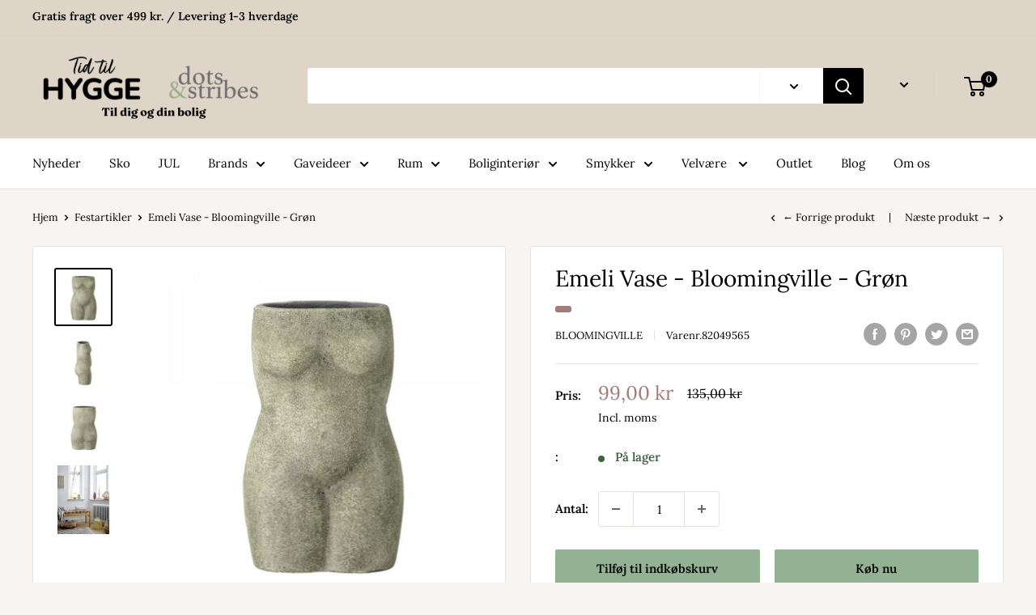

--- FILE ---
content_type: text/html; charset=utf-8
request_url: https://dotsandstribes.dk/collections/festartikler/products/vase-bloomingville-emeli-groen
body_size: 56978
content:
<!doctype html>

<html class="no-js" lang="da">
  <head>
    <meta charset="utf-8">
    <meta name="viewport" content="width=device-width, initial-scale=1.0, height=device-height, minimum-scale=1.0, maximum-scale=5.0">
    <meta name="theme-color" content="#000000"><title>Vase - Bloomingville - Emeli - Grøn - Hurtig levering
</title><meta name="description" content="Stort udvalg af produkter fra Bloomingville. Smuk vase fra Bloomingville udformet som en hyldest til kvindekroppen. Vasen er lavet af grøn terrakotta, og den er smuk at have stående både med og uden blomster i. Den grønne farve giver et smukt look til dit hjem. Køb her."><link rel="canonical" href="https://dotsandstribes.dk/products/vase-bloomingville-emeli-groen"><link rel="preload" as="style" href="//dotsandstribes.dk/cdn/shop/t/27/assets/theme.css?v=144302565425517950861665485725">
    <link rel="preload" as="script" href="//dotsandstribes.dk/cdn/shop/t/27/assets/theme.min.js?v=164977014983380440891665485725">
    <link rel="preconnect" href="https://cdn.shopify.com">
    <link rel="preconnect" href="https://fonts.shopifycdn.com">
    <link rel="dns-prefetch" href="https://productreviews.shopifycdn.com">
    <link rel="dns-prefetch" href="https://ajax.googleapis.com">
    <link rel="dns-prefetch" href="https://maps.googleapis.com">
    <link rel="dns-prefetch" href="https://maps.gstatic.com">

    <meta property="og:type" content="product">
  <meta property="og:title" content="Emeli Vase - Bloomingville - Grøn"><meta property="og:image" content="http://dotsandstribes.dk/cdn/shop/products/Bloomingville-Vase-Emeli-Terrakotta-Gron.1.jpg?v=1614850903">
    <meta property="og:image:secure_url" content="https://dotsandstribes.dk/cdn/shop/products/Bloomingville-Vase-Emeli-Terrakotta-Gron.1.jpg?v=1614850903">
    <meta property="og:image:width" content="800">
    <meta property="og:image:height" content="800"><meta property="product:price:amount" content="99,00">
  <meta property="product:price:currency" content="DKK"><meta property="og:description" content="Stort udvalg af produkter fra Bloomingville. Smuk vase fra Bloomingville udformet som en hyldest til kvindekroppen. Vasen er lavet af grøn terrakotta, og den er smuk at have stående både med og uden blomster i. Den grønne farve giver et smukt look til dit hjem. Køb her."><meta property="og:url" content="https://dotsandstribes.dk/products/vase-bloomingville-emeli-groen">
<meta property="og:site_name" content="Dots &amp; Stribes ApS"><meta name="twitter:card" content="summary"><meta name="twitter:title" content="Emeli Vase - Bloomingville - Grøn">
  <meta name="twitter:description" content="Emeli vase fra Bloomingville, Grøn
Smuk vase fra Bloomingville udformet som en hyldest til kvindekroppen. Vasen er lavet af grøn terrakotta, og den er smuk at have stående både med og uden blomster i. Den grønne farve giver et smukt look til dit hjem og leder tankerne hen på moder jord.
Vaser og urtepotteskjulere
Specifikationer
Mål: Længde 10 cm x Højde 16 cm x Bredde 6,5 cm.Vasen er lavet af grøn terrakotta.
Alle produkter fra Bloomingville">
  <meta name="twitter:image" content="https://dotsandstribes.dk/cdn/shop/products/Bloomingville-Vase-Emeli-Terrakotta-Gron.1_600x600_crop_center.jpg?v=1614850903">
    <link rel="preload" href="//dotsandstribes.dk/cdn/fonts/lora/lora_n4.9a60cb39eff3bfbc472bac5b3c5c4d7c878f0a8d.woff2" as="font" type="font/woff2" crossorigin>
<link rel="preload" href="//dotsandstribes.dk/cdn/fonts/lora/lora_n4.9a60cb39eff3bfbc472bac5b3c5c4d7c878f0a8d.woff2" as="font" type="font/woff2" crossorigin>

<style>
  @font-face {
  font-family: Lora;
  font-weight: 400;
  font-style: normal;
  font-display: swap;
  src: url("//dotsandstribes.dk/cdn/fonts/lora/lora_n4.9a60cb39eff3bfbc472bac5b3c5c4d7c878f0a8d.woff2") format("woff2"),
       url("//dotsandstribes.dk/cdn/fonts/lora/lora_n4.4d935d2630ceaf34d2e494106075f8d9f1257d25.woff") format("woff");
}

  @font-face {
  font-family: Lora;
  font-weight: 400;
  font-style: normal;
  font-display: swap;
  src: url("//dotsandstribes.dk/cdn/fonts/lora/lora_n4.9a60cb39eff3bfbc472bac5b3c5c4d7c878f0a8d.woff2") format("woff2"),
       url("//dotsandstribes.dk/cdn/fonts/lora/lora_n4.4d935d2630ceaf34d2e494106075f8d9f1257d25.woff") format("woff");
}

@font-face {
  font-family: Lora;
  font-weight: 600;
  font-style: normal;
  font-display: swap;
  src: url("//dotsandstribes.dk/cdn/fonts/lora/lora_n6.3aa87f0c6eaa950e08df0d58173e7c15a64e7088.woff2") format("woff2"),
       url("//dotsandstribes.dk/cdn/fonts/lora/lora_n6.802008a8ae62702ea355fc39db9f73dde0bee416.woff") format("woff");
}

@font-face {
  font-family: Lora;
  font-weight: 400;
  font-style: italic;
  font-display: swap;
  src: url("//dotsandstribes.dk/cdn/fonts/lora/lora_i4.a5059b22bd0a7547da84d66d2f523d17d17325d3.woff2") format("woff2"),
       url("//dotsandstribes.dk/cdn/fonts/lora/lora_i4.cb2d2ab46128fa7f84060d5f92cf3f49dc8181bd.woff") format("woff");
}


  @font-face {
  font-family: Lora;
  font-weight: 700;
  font-style: normal;
  font-display: swap;
  src: url("//dotsandstribes.dk/cdn/fonts/lora/lora_n7.58a834e7e54c895806b2ffc982e4a00af29b1b9c.woff2") format("woff2"),
       url("//dotsandstribes.dk/cdn/fonts/lora/lora_n7.05fdf76140ca6e72e48561caf7f9893c487c3f1b.woff") format("woff");
}

  @font-face {
  font-family: Lora;
  font-weight: 400;
  font-style: italic;
  font-display: swap;
  src: url("//dotsandstribes.dk/cdn/fonts/lora/lora_i4.a5059b22bd0a7547da84d66d2f523d17d17325d3.woff2") format("woff2"),
       url("//dotsandstribes.dk/cdn/fonts/lora/lora_i4.cb2d2ab46128fa7f84060d5f92cf3f49dc8181bd.woff") format("woff");
}

  @font-face {
  font-family: Lora;
  font-weight: 700;
  font-style: italic;
  font-display: swap;
  src: url("//dotsandstribes.dk/cdn/fonts/lora/lora_i7.1bf76118f47019e7581a865f0f538b8ea5900419.woff2") format("woff2"),
       url("//dotsandstribes.dk/cdn/fonts/lora/lora_i7.1a7c7f083405ec98e57d8033d38caa748580f7ff.woff") format("woff");
}


  :root {
    --default-text-font-size : 15px;
    --base-text-font-size    : 15px;
    --heading-font-family    : Lora, serif;
    --heading-font-weight    : 400;
    --heading-font-style     : normal;
    --text-font-family       : Lora, serif;
    --text-font-weight       : 400;
    --text-font-style        : normal;
    --text-font-bolder-weight: 600;
    --text-link-decoration   : underline;

    --text-color               : #000000;
    --text-color-rgb           : 0, 0, 0;
    --heading-color            : #000000;
    --border-color             : #e7e2de;
    --border-color-rgb         : 231, 226, 222;
    --form-border-color        : #dcd5cf;
    --accent-color             : #000000;
    --accent-color-rgb         : 0, 0, 0;
    --link-color               : #003b31;
    --link-color-hover         : #000000;
    --background               : #f7f4f2;
    --secondary-background     : #ffffff;
    --secondary-background-rgb : 255, 255, 255;
    --accent-background        : rgba(0, 0, 0, 0.08);

    --input-background: #ffffff;

    --error-color       : #f71b1b;
    --error-background  : rgba(247, 27, 27, 0.07);
    --success-color     : #48b448;
    --success-background: rgba(72, 180, 72, 0.11);

    --primary-button-background      : #93b193;
    --primary-button-background-rgb  : 147, 177, 147;
    --primary-button-text-color      : #000000;
    --secondary-button-background    : #93b193;
    --secondary-button-background-rgb: 147, 177, 147;
    --secondary-button-text-color    : #000000;

    --header-background      : #dfd4c8;
    --header-text-color      : #000000;
    --header-light-text-color: #e9e2dd;
    --header-border-color    : rgba(233, 226, 221, 0.3);
    --header-accent-color    : #000000;

    --footer-background-color:    #f7f4f2;
    --footer-heading-text-color:  #000000;
    --footer-body-text-color:     #000000;
    --footer-body-text-color-rgb: 0, 0, 0;
    --footer-accent-color:        #a47c7a;
    --footer-accent-color-rgb:    164, 124, 122;
    --footer-border:              1px solid var(--border-color);
    
    --flickity-arrow-color: #bcaea3;--product-on-sale-accent           : #a47c7a;
    --product-on-sale-accent-rgb       : 164, 124, 122;
    --product-on-sale-color            : #ffffff;
    --product-in-stock-color           : #446042;
    --product-low-stock-color          : #a47c7a;
    --product-sold-out-color           : #802525;
    --product-custom-label-1-background: #a47c7a;
    --product-custom-label-1-color     : #ffffff;
    --product-custom-label-2-background: #a95ebe;
    --product-custom-label-2-color     : #ffffff;
    --product-review-star-color        : #ffb647;

    --mobile-container-gutter : 20px;
    --desktop-container-gutter: 40px;

    /* Shopify related variables */
    --payment-terms-background-color: #f7f4f2;
  }
</style>

<script>
  // IE11 does not have support for CSS variables, so we have to polyfill them
  if (!(((window || {}).CSS || {}).supports && window.CSS.supports('(--a: 0)'))) {
    const script = document.createElement('script');
    script.type = 'text/javascript';
    script.src = 'https://cdn.jsdelivr.net/npm/css-vars-ponyfill@2';
    script.onload = function() {
      cssVars({});
    };

    document.getElementsByTagName('head')[0].appendChild(script);
  }
</script>


    <script>window.performance && window.performance.mark && window.performance.mark('shopify.content_for_header.start');</script><meta name="google-site-verification" content="MaFYJz_7Y4axr1NG2JNQHsOHplF8cvcPAtkMhdYMofg">
<meta id="shopify-digital-wallet" name="shopify-digital-wallet" content="/9988780/digital_wallets/dialog">
<link rel="alternate" type="application/json+oembed" href="https://dotsandstribes.dk/products/vase-bloomingville-emeli-groen.oembed">
<script async="async" src="/checkouts/internal/preloads.js?locale=da-DK"></script>
<script id="shopify-features" type="application/json">{"accessToken":"2e96f6dbffe9b70a2c54cb7170a4383e","betas":["rich-media-storefront-analytics"],"domain":"dotsandstribes.dk","predictiveSearch":true,"shopId":9988780,"locale":"da"}</script>
<script>var Shopify = Shopify || {};
Shopify.shop = "dots-stribes.myshopify.com";
Shopify.locale = "da";
Shopify.currency = {"active":"DKK","rate":"1.0"};
Shopify.country = "DK";
Shopify.theme = {"name":"Kopi af Warehouse","id":132152623262,"schema_name":"Warehouse","schema_version":"1.18.3","theme_store_id":871,"role":"main"};
Shopify.theme.handle = "null";
Shopify.theme.style = {"id":null,"handle":null};
Shopify.cdnHost = "dotsandstribes.dk/cdn";
Shopify.routes = Shopify.routes || {};
Shopify.routes.root = "/";</script>
<script type="module">!function(o){(o.Shopify=o.Shopify||{}).modules=!0}(window);</script>
<script>!function(o){function n(){var o=[];function n(){o.push(Array.prototype.slice.apply(arguments))}return n.q=o,n}var t=o.Shopify=o.Shopify||{};t.loadFeatures=n(),t.autoloadFeatures=n()}(window);</script>
<script id="shop-js-analytics" type="application/json">{"pageType":"product"}</script>
<script defer="defer" async type="module" src="//dotsandstribes.dk/cdn/shopifycloud/shop-js/modules/v2/client.init-shop-cart-sync_wUwrBHs9.da.esm.js"></script>
<script defer="defer" async type="module" src="//dotsandstribes.dk/cdn/shopifycloud/shop-js/modules/v2/chunk.common_e7iL_o_-.esm.js"></script>
<script type="module">
  await import("//dotsandstribes.dk/cdn/shopifycloud/shop-js/modules/v2/client.init-shop-cart-sync_wUwrBHs9.da.esm.js");
await import("//dotsandstribes.dk/cdn/shopifycloud/shop-js/modules/v2/chunk.common_e7iL_o_-.esm.js");

  window.Shopify.SignInWithShop?.initShopCartSync?.({"fedCMEnabled":true,"windoidEnabled":true});

</script>
<script>(function() {
  var isLoaded = false;
  function asyncLoad() {
    if (isLoaded) return;
    isLoaded = true;
    var urls = ["https:\/\/chimpstatic.com\/mcjs-connected\/js\/users\/0752699947c75584d8088a9ab\/d08434e6ba8202ba09002a858.js?shop=dots-stribes.myshopify.com","https:\/\/cdn.shopify.com\/s\/files\/1\/0184\/4255\/1360\/files\/haloroar-legal.min.js?v=1649374317\u0026shop=dots-stribes.myshopify.com"];
    for (var i = 0; i < urls.length; i++) {
      var s = document.createElement('script');
      s.type = 'text/javascript';
      s.async = true;
      s.src = urls[i];
      var x = document.getElementsByTagName('script')[0];
      x.parentNode.insertBefore(s, x);
    }
  };
  if(window.attachEvent) {
    window.attachEvent('onload', asyncLoad);
  } else {
    window.addEventListener('load', asyncLoad, false);
  }
})();</script>
<script id="__st">var __st={"a":9988780,"offset":3600,"reqid":"3bc0e623-2db3-4dc7-958d-4e630510520b-1768933900","pageurl":"dotsandstribes.dk\/collections\/festartikler\/products\/vase-bloomingville-emeli-groen","u":"5d93571c0456","p":"product","rtyp":"product","rid":6558980833438};</script>
<script>window.ShopifyPaypalV4VisibilityTracking = true;</script>
<script id="captcha-bootstrap">!function(){'use strict';const t='contact',e='account',n='new_comment',o=[[t,t],['blogs',n],['comments',n],[t,'customer']],c=[[e,'customer_login'],[e,'guest_login'],[e,'recover_customer_password'],[e,'create_customer']],r=t=>t.map((([t,e])=>`form[action*='/${t}']:not([data-nocaptcha='true']) input[name='form_type'][value='${e}']`)).join(','),a=t=>()=>t?[...document.querySelectorAll(t)].map((t=>t.form)):[];function s(){const t=[...o],e=r(t);return a(e)}const i='password',u='form_key',d=['recaptcha-v3-token','g-recaptcha-response','h-captcha-response',i],f=()=>{try{return window.sessionStorage}catch{return}},m='__shopify_v',_=t=>t.elements[u];function p(t,e,n=!1){try{const o=window.sessionStorage,c=JSON.parse(o.getItem(e)),{data:r}=function(t){const{data:e,action:n}=t;return t[m]||n?{data:e,action:n}:{data:t,action:n}}(c);for(const[e,n]of Object.entries(r))t.elements[e]&&(t.elements[e].value=n);n&&o.removeItem(e)}catch(o){console.error('form repopulation failed',{error:o})}}const l='form_type',E='cptcha';function T(t){t.dataset[E]=!0}const w=window,h=w.document,L='Shopify',v='ce_forms',y='captcha';let A=!1;((t,e)=>{const n=(g='f06e6c50-85a8-45c8-87d0-21a2b65856fe',I='https://cdn.shopify.com/shopifycloud/storefront-forms-hcaptcha/ce_storefront_forms_captcha_hcaptcha.v1.5.2.iife.js',D={infoText:'Beskyttet af hCaptcha',privacyText:'Beskyttelse af persondata',termsText:'Vilkår'},(t,e,n)=>{const o=w[L][v],c=o.bindForm;if(c)return c(t,g,e,D).then(n);var r;o.q.push([[t,g,e,D],n]),r=I,A||(h.body.append(Object.assign(h.createElement('script'),{id:'captcha-provider',async:!0,src:r})),A=!0)});var g,I,D;w[L]=w[L]||{},w[L][v]=w[L][v]||{},w[L][v].q=[],w[L][y]=w[L][y]||{},w[L][y].protect=function(t,e){n(t,void 0,e),T(t)},Object.freeze(w[L][y]),function(t,e,n,w,h,L){const[v,y,A,g]=function(t,e,n){const i=e?o:[],u=t?c:[],d=[...i,...u],f=r(d),m=r(i),_=r(d.filter((([t,e])=>n.includes(e))));return[a(f),a(m),a(_),s()]}(w,h,L),I=t=>{const e=t.target;return e instanceof HTMLFormElement?e:e&&e.form},D=t=>v().includes(t);t.addEventListener('submit',(t=>{const e=I(t);if(!e)return;const n=D(e)&&!e.dataset.hcaptchaBound&&!e.dataset.recaptchaBound,o=_(e),c=g().includes(e)&&(!o||!o.value);(n||c)&&t.preventDefault(),c&&!n&&(function(t){try{if(!f())return;!function(t){const e=f();if(!e)return;const n=_(t);if(!n)return;const o=n.value;o&&e.removeItem(o)}(t);const e=Array.from(Array(32),(()=>Math.random().toString(36)[2])).join('');!function(t,e){_(t)||t.append(Object.assign(document.createElement('input'),{type:'hidden',name:u})),t.elements[u].value=e}(t,e),function(t,e){const n=f();if(!n)return;const o=[...t.querySelectorAll(`input[type='${i}']`)].map((({name:t})=>t)),c=[...d,...o],r={};for(const[a,s]of new FormData(t).entries())c.includes(a)||(r[a]=s);n.setItem(e,JSON.stringify({[m]:1,action:t.action,data:r}))}(t,e)}catch(e){console.error('failed to persist form',e)}}(e),e.submit())}));const S=(t,e)=>{t&&!t.dataset[E]&&(n(t,e.some((e=>e===t))),T(t))};for(const o of['focusin','change'])t.addEventListener(o,(t=>{const e=I(t);D(e)&&S(e,y())}));const B=e.get('form_key'),M=e.get(l),P=B&&M;t.addEventListener('DOMContentLoaded',(()=>{const t=y();if(P)for(const e of t)e.elements[l].value===M&&p(e,B);[...new Set([...A(),...v().filter((t=>'true'===t.dataset.shopifyCaptcha))])].forEach((e=>S(e,t)))}))}(h,new URLSearchParams(w.location.search),n,t,e,['guest_login'])})(!0,!0)}();</script>
<script integrity="sha256-4kQ18oKyAcykRKYeNunJcIwy7WH5gtpwJnB7kiuLZ1E=" data-source-attribution="shopify.loadfeatures" defer="defer" src="//dotsandstribes.dk/cdn/shopifycloud/storefront/assets/storefront/load_feature-a0a9edcb.js" crossorigin="anonymous"></script>
<script data-source-attribution="shopify.dynamic_checkout.dynamic.init">var Shopify=Shopify||{};Shopify.PaymentButton=Shopify.PaymentButton||{isStorefrontPortableWallets:!0,init:function(){window.Shopify.PaymentButton.init=function(){};var t=document.createElement("script");t.src="https://dotsandstribes.dk/cdn/shopifycloud/portable-wallets/latest/portable-wallets.da.js",t.type="module",document.head.appendChild(t)}};
</script>
<script data-source-attribution="shopify.dynamic_checkout.buyer_consent">
  function portableWalletsHideBuyerConsent(e){var t=document.getElementById("shopify-buyer-consent"),n=document.getElementById("shopify-subscription-policy-button");t&&n&&(t.classList.add("hidden"),t.setAttribute("aria-hidden","true"),n.removeEventListener("click",e))}function portableWalletsShowBuyerConsent(e){var t=document.getElementById("shopify-buyer-consent"),n=document.getElementById("shopify-subscription-policy-button");t&&n&&(t.classList.remove("hidden"),t.removeAttribute("aria-hidden"),n.addEventListener("click",e))}window.Shopify?.PaymentButton&&(window.Shopify.PaymentButton.hideBuyerConsent=portableWalletsHideBuyerConsent,window.Shopify.PaymentButton.showBuyerConsent=portableWalletsShowBuyerConsent);
</script>
<script>
  function portableWalletsCleanup(e){e&&e.src&&console.error("Failed to load portable wallets script "+e.src);var t=document.querySelectorAll("shopify-accelerated-checkout .shopify-payment-button__skeleton, shopify-accelerated-checkout-cart .wallet-cart-button__skeleton"),e=document.getElementById("shopify-buyer-consent");for(let e=0;e<t.length;e++)t[e].remove();e&&e.remove()}function portableWalletsNotLoadedAsModule(e){e instanceof ErrorEvent&&"string"==typeof e.message&&e.message.includes("import.meta")&&"string"==typeof e.filename&&e.filename.includes("portable-wallets")&&(window.removeEventListener("error",portableWalletsNotLoadedAsModule),window.Shopify.PaymentButton.failedToLoad=e,"loading"===document.readyState?document.addEventListener("DOMContentLoaded",window.Shopify.PaymentButton.init):window.Shopify.PaymentButton.init())}window.addEventListener("error",portableWalletsNotLoadedAsModule);
</script>

<script type="module" src="https://dotsandstribes.dk/cdn/shopifycloud/portable-wallets/latest/portable-wallets.da.js" onError="portableWalletsCleanup(this)" crossorigin="anonymous"></script>
<script nomodule>
  document.addEventListener("DOMContentLoaded", portableWalletsCleanup);
</script>

<link id="shopify-accelerated-checkout-styles" rel="stylesheet" media="screen" href="https://dotsandstribes.dk/cdn/shopifycloud/portable-wallets/latest/accelerated-checkout-backwards-compat.css" crossorigin="anonymous">
<style id="shopify-accelerated-checkout-cart">
        #shopify-buyer-consent {
  margin-top: 1em;
  display: inline-block;
  width: 100%;
}

#shopify-buyer-consent.hidden {
  display: none;
}

#shopify-subscription-policy-button {
  background: none;
  border: none;
  padding: 0;
  text-decoration: underline;
  font-size: inherit;
  cursor: pointer;
}

#shopify-subscription-policy-button::before {
  box-shadow: none;
}

      </style>

<script>window.performance && window.performance.mark && window.performance.mark('shopify.content_for_header.end');</script>

    <link rel="stylesheet" href="//dotsandstribes.dk/cdn/shop/t/27/assets/theme.css?v=144302565425517950861665485725">

    
  <script type="application/ld+json">
  {
    "@context": "http://schema.org",
    "@type": "Product",
    "offers": [{
          "@type": "Offer",
          "name": "Default Title",
          "availability":"https://schema.org/InStock",
          "price": 99.0,
          "priceCurrency": "DKK",
          "priceValidUntil": "2026-01-30","sku": "82049565","url": "/products/vase-bloomingville-emeli-groen?variant=39321539248286"
        }
],
      "gtin13": "5711173262274",
      "productId": "5711173262274",
    "brand": {
      "name": "Bloomingville"
    },
    "name": "Emeli Vase - Bloomingville - Grøn",
    "description": "Emeli vase fra Bloomingville, Grøn\nSmuk vase fra Bloomingville udformet som en hyldest til kvindekroppen. Vasen er lavet af grøn terrakotta, og den er smuk at have stående både med og uden blomster i. Den grønne farve giver et smukt look til dit hjem og leder tankerne hen på moder jord.\nVaser og urtepotteskjulere\nSpecifikationer\nMål: Længde 10 cm x Højde 16 cm x Bredde 6,5 cm.Vasen er lavet af grøn terrakotta.\nAlle produkter fra Bloomingville",
    "category": "Vaser",
    "url": "/products/vase-bloomingville-emeli-groen",
    "sku": "82049565",
    "image": {
      "@type": "ImageObject",
      "url": "https://dotsandstribes.dk/cdn/shop/products/Bloomingville-Vase-Emeli-Terrakotta-Gron.1_1024x.jpg?v=1614850903",
      "image": "https://dotsandstribes.dk/cdn/shop/products/Bloomingville-Vase-Emeli-Terrakotta-Gron.1_1024x.jpg?v=1614850903",
      "name": "Emeli Vase - Bloomingville - Grøn",
      "width": "1024",
      "height": "1024"
    }
  }
  </script>



  <script type="application/ld+json">
  {
    "@context": "http://schema.org",
    "@type": "BreadcrumbList",
  "itemListElement": [{
      "@type": "ListItem",
      "position": 1,
      "name": "Hjem",
      "item": "https://dotsandstribes.dk"
    },{
          "@type": "ListItem",
          "position": 2,
          "name": "Festartikler",
          "item": "https://dotsandstribes.dk/collections/festartikler"
        }, {
          "@type": "ListItem",
          "position": 3,
          "name": "Emeli Vase - Bloomingville - Grøn",
          "item": "https://dotsandstribes.dk/collections/festartikler/products/vase-bloomingville-emeli-groen"
        }]
  }
  </script>


    <script>
      // This allows to expose several variables to the global scope, to be used in scripts
      window.theme = {
        pageType: "product",
        cartCount: 0,
        moneyFormat: "{{amount_with_comma_separator}} kr",
        moneyWithCurrencyFormat: "{{amount_with_comma_separator}} DKK",
        showDiscount: true,
        discountMode: "percentage",
        searchMode: "product",
        searchUnavailableProducts: "last",
        cartType: "drawer"
      };

      window.routes = {
        rootUrl: "\/",
        rootUrlWithoutSlash: '',
        cartUrl: "\/cart",
        cartAddUrl: "\/cart\/add",
        cartChangeUrl: "\/cart\/change",
        searchUrl: "\/search",
        productRecommendationsUrl: "\/recommendations\/products"
      };

      window.languages = {
        productRegularPrice: " ",
        productSalePrice: "Salgspris",
        collectionOnSaleLabel: "",
        productFormUnavailable: "",
        productFormAddToCart: "Tilføj til indkøbskurv",
        productFormSoldOut: "Udsolgt",
        productAdded: "",
        productAddedShort: "",
        shippingEstimatorNoResults: "",
        shippingEstimatorOneResult: "",
        shippingEstimatorMultipleResults: "",
        shippingEstimatorErrors: ""
      };

      window.lazySizesConfig = {
        loadHidden: false,
        hFac: 0.8,
        expFactor: 3,
        customMedia: {
          '--phone': '(max-width: 640px)',
          '--tablet': '(min-width: 641px) and (max-width: 1023px)',
          '--lap': '(min-width: 1024px)'
        }
      };

      document.documentElement.className = document.documentElement.className.replace('no-js', 'js');
    </script><script src="//dotsandstribes.dk/cdn/shop/t/27/assets/theme.min.js?v=164977014983380440891665485725" defer></script>
    <script src="//dotsandstribes.dk/cdn/shop/t/27/assets/custom.js?v=90373254691674712701665485725" defer></script><script>
        (function () {
          window.onpageshow = function() {
            // We force re-freshing the cart content onpageshow, as most browsers will serve a cache copy when hitting the
            // back button, which cause staled data
            document.documentElement.dispatchEvent(new CustomEvent('cart:refresh', {
              bubbles: true,
              detail: {scrollToTop: false}
            }));
          };
        })();
      </script><link rel="stylesheet" href="https://cdn.shopify.com/s/files/1/0184/4255/1360/files/legal.v5.scss.css?v=1654848652" media="print" onload="this.media='all'">
  <script>
    (function() {
      const metafields = {
        "shop": "dots-stribes.myshopify.com",
        "settings": {"enabled":"1","param":{"message":"Jeg accepterer handelsbetingelserne og privatlivspolitiken  {link-1666787592297}","error_message":"Du skal acceptere handelsbetingelserne for at kunne færdiggøre din ordre","error_display":"dialog","greeting":{"enabled":"0","message":"Please agree to the T\u0026C before purchasing!","delay":"1"},"link_order":["link-1666787592297"],"links":{"link-1666787592297":{"label":"Handelsbetingelser","target":"_blank","url":"https:\/\/dots-stribes.myshopify.com\/policies\/terms-of-service","policy":"terms-of-service"}},"force_enabled":"0","optional":"0","optional_message_enabled":"0","optional_message_value":"Thank you! The page will be moved to the checkout page.","optional_checkbox_hidden":"0","time_enabled":"1","time_label":"Agreed to the Terms and Conditions on","checkbox":"1"},"popup":{"title":"Handelsbetingelserne","width":"600","button":"Process to Checkout","icon_color":"#8ea9b2"},"style":{"checkbox":{"size":"20","color":"#0075ff"},"message":{"font":"inherit","size":"14","customized":{"enabled":"1","color":"#212b36","accent":"#0075ff","error":"#de3618"},"align":"inherit","padding":{"top":"0","right":"0","bottom":"0","left":"0"}}},"only1":"true","installer":[]},
        "moneyFormat": "{{amount_with_comma_separator}} kr"
      };
      !function(){"use strict";void 0===Element.prototype.getEventListeners&&(Element.prototype.__addEventListener=Element.prototype.addEventListener,Element.prototype.__removeEventListener=Element.prototype.removeEventListener,Element.prototype.addEventListener=function(e,t,n=!1){this.__addEventListener(e,t,n),this.eventListenerList||(this.eventListenerList={}),this.eventListenerList[e]||(this.eventListenerList[e]=[]),this.eventListenerList[e].push({type:e,listener:t,useCapture:n})},Element.prototype.removeEventListener=function(e,t,n=!1){this.__removeEventListener(e,t,n),this.eventListenerList||(this.eventListenerList={}),this.eventListenerList[e]||(this.eventListenerList[e]=[]);for(let o=0;o<this.eventListenerList[e].length;o++)if(this.eventListenerList[e][o].listener===t&&this.eventListenerList[e][o].useCapture===n){this.eventListenerList[e].splice(o,1);break}0==this.eventListenerList[e].length&&delete this.eventListenerList[e]},Element.prototype.getEventListeners=function(e){return this.eventListenerList||(this.eventListenerList={}),void 0===e?this.eventListenerList:this.eventListenerList[e]})}(),window.roarJs=window.roarJs||{},roarJs.Legal=function(){const e={id:"legal",shop:null,settings:{},jQuery:null,fonts:[],editor:{enabled:!1,selector:"#theme-editor__checkbox"},installer:{enabled:!1},pointer:{},selectors:{checkout:'[name="checkout"], [name="goto_pp"], [name="goto_gc"], [href*="/checkout"], .rale-button--checkout',dynamic:'[data-shopify="payment-button"], [data-shopify="dynamic-checkout-cart"]',form:'form[action="/checkout"]',update:'[name="update"]',widget:".rale-widget",checkbox:'.rale-widget .rale-checkbox input[type="checkbox"]',nopopup:".rale-nopopup",policy:".rale-policy",error:".rale-widget .rale-error",greeting:".rale-widget .rale-greeting",modal:"rale-modal",modal_close:"rale-modal-close"},classes:{hidden:"rale-dynamic--hidden",invisible:"rale-checkout--invisible"},cssUrl:"https://cdn.shopify.com/s/files/1/0184/4255/1360/files/legal.v5.scss.css?v=1654848652",installerUrl:"https://cdn.shopify.com/s/files/1/0184/4255/1360/files/legal-installer.min.js?v=1656068354"};function t(e,t){for(let t=0;t<document.styleSheets.length;t++)if(document.styleSheets[t].href==e)return!1;const n=document.getElementsByTagName("head")[0],o=document.createElement("link");o.type="text/css",o.rel="stylesheet",o.readyState?o.onreadystatechange=function(){"loaded"!=o.readyState&&"complete"!=o.readyState||(o.onreadystatechange=null,t&&t())}:o.onload=function(){t&&t()},o.href=e,n.appendChild(o)}function n(){e.settings.enabled="1"}function o(){return"undefined"==typeof roarJsAdmin?(e.shop||(e.shop=metafields.shop,e.settings=metafields.settings),!0):(e.editor.enabled=!0,e.shop=roarJsAdmin.Config.shop,e.settings=roarJsAdmin.Config.settings,n(),!0)}function s(e,t){!function(e,t){const n=XMLHttpRequest.prototype.open;XMLHttpRequest.prototype.open=function(o,s){this.addEventListener("load",(function(){!e.some((function(e){return s.indexOf(e)>-1}))||""!==this.responseType&&"text"!==this.responseType||t(this.responseText)})),n.apply(this,arguments)}}(e,t),function(e,t){"undefined"!=typeof jQuery&&jQuery(document).ajaxSuccess((function(n,o,s){const i=s.url;e.some((function(e){return i.indexOf(e)>-1}))&&t(o.responseText)}))}(e,t),function(e,t){const n=window.fetch;window.fetch=function(){const e=n.apply(this,arguments);return e.then((function(e){const t=new CustomEvent("raleFetchEnd",{view:document,bubbles:!0,cancelable:!1,detail:{response:e.clone()}});document.dispatchEvent(t)})),e},document.addEventListener("raleFetchEnd",(function(n){const o=n.detail.response;if(200!==o.status)return;const s=o.url;e.some((function(e){return s.indexOf(e)>-1}))&&t(o.json())}))}(e,t)}function i(){const{selectors:t}=e;let n=!1;return document.querySelectorAll(t.checkbox).forEach((e=>{(function(e){const t=e.getBoundingClientRect(),n=window.innerWidth||document.documentElement.clientWidth,o=window.innerHeight||document.documentElement.clientHeight,s=function(e,t){return document.elementFromPoint(e,t)};return!(t.right<0||t.bottom<0||t.left>n||t.top>o)&&(e.contains(s(t.left,t.top))||e.contains(s(t.right,t.top))||e.contains(s(t.right,t.bottom))||e.contains(s(t.left,t.bottom))||e.parentNode.contains(s(t.left,t.top))||e.parentNode.contains(s(t.right,t.top))||e.parentNode.contains(s(t.right,t.bottom))||e.parentNode.contains(s(t.left,t.bottom)))})(e)&&(n=!0)})),n}function r(t){const{selectors:n}=e;let o=!1;if(s="/cart",window.location.href.indexOf(s)>-1){const e=t.closest("form");e&&e.querySelector(n.widget)&&(o=!0)}var s;return o}function l(t,n){const{classes:o,pointer:s}=e;if(n=n||window.event,void 0!==window.pageXOffset?(s.pageX=n.pageX-window.pageXOffset,s.pageY=n.pageY-window.pageYOffset):(s.pageX=n.pageX-document.documentElement.scrollLeft,s.pageY=n.pageY-document.documentElement.scrollTop),isNaN(s.pageX)||isNaN(s.pageY))s.target=t;else{const e=t.classList.contains(o.hidden);e&&t.classList.remove(o.hidden);const n=document.elementFromPoint(s.pageX,s.pageY);n&&(s.target=n),e&&t.classList.add(o.hidden)}}function a(t){const{id:n,classes:o,title:s,body:i,styles:r}=t;let l=document.getElementById(n);if(null!=l&&l.remove(),l=document.createElement("div"),l.id=n,l.classList="rale-modal",l.innerHTML=`<div class="rale-modal-inner">\n<div class="rale-modal-header"><div class="rale-modal-title">${s}</div><div class="rale-modal-close"><svg viewBox="0 0 20 20"><path d="M11.414 10l6.293-6.293a.999.999 0 1 0-1.414-1.414L10 8.586 3.707 2.293a.999.999 0 1 0-1.414 1.414L8.586 10l-6.293 6.293a.999.999 0 1 0 1.414 1.414L10 11.414l6.293 6.293a.997.997 0 0 0 1.414 0 .999.999 0 0 0 0-1.414L11.414 10z" fill-rule="evenodd"></path></svg></div></div>\n<div class="rale-modal-bodyWrapper"><div class="rale-modal-body" data-scrollable>${i}</div></div>\n</div><div class="rale-modal-overlay"></div>`,o&&o.length>0&&l.classList.add(o),r&&Object.keys(r).length>0)for(const[e,t]of Object.entries(r))l.style.setProperty(e,t);return w(l),document.body.classList.add("rale-modal--opened"),document.body.appendChild(l),function(t){t.querySelectorAll(".rale-modal-close, .rale-modal-overlay").forEach((e=>{e.addEventListener("click",(e=>{c(e.currentTarget.closest(".rale-modal").getAttribute("id"))}))})),document.querySelectorAll(".rale-modal-button").forEach((t=>{t.addEventListener("click",(t=>{const n=t.currentTarget.closest(".rale-modal");n.classList.add("rale-modal--checked"),setTimeout((function(){const{pointer:{target:t}}=e;if(t)if("FORM"==t.tagName)t.submit();else try{t.click()}catch(e){const n=t.closest('[role="button"]');n&&n.click()}}),500),setTimeout((function(){c(n.getAttribute("id")),m()}),1e3)}))}))}(l),l}function c(e){const t=document.getElementById(e);if(null!=t&&t.remove(),0===document.querySelectorAll(".rale-modal").length){document.querySelector("body").classList.remove("rale-modal--opened")}}function d(t){const{selectors:n}=e;return!!t.closest(n.nopopup)}function u(t){const{classes:n,pointer:{target:o}}=e;let s=!0;if(t.classList.contains(n.hidden)&&(s=!1,o)){const e=o.getEventListeners("click"),t=o.closest("[class*=shopify-payment-button__]");(void 0!==e||t)&&(s=!0)}return s}function p(){const{settings:{param:t,popup:n,style:o}}=e,s=b();s.querySelector('input[type="checkbox"]').removeAttribute("checked");const i=s.querySelector(".rale-greeting");null!==i&&(i.classList.remove("rale-greeting--bottom"),i.classList.add("rale-greeting--top"));const r=n.title.length>0?n.title:"Terms and Conditions";let l=`<svg xmlns="http://www.w3.org/2000/svg" viewBox="0 0 37 37" class="rale-checkmark"><path class="rale-checkmark--circle" d="M30.5,6.5L30.5,6.5c6.6,6.6,6.6,17.4,0,24l0,0c-6.6,6.6-17.4,6.6-24,0l0,0c-6.6-6.6-6.6-17.4,0-24l0,0C13.1-0.2,23.9-0.2,30.5,6.5z"></path><polyline class="rale-checkmark--check" points="11.6,20 15.9,24.2 26.4,13.8"></polyline><polyline class="rale-checkmark--checked" points="11.6,20 15.9,24.2 26.4,13.8"></polyline></svg>${s.outerHTML}`;void 0!==t.force_enabled&&"1"===t.force_enabled?l+=`<div class="rale-modal-buttonWrapper"><div class="rale-modal-button">${n.button.length>0?n.button:"Process to Checkout"}</div></div>`:l+=`<div class="rale-error">${t.error_message}</div>`;let a="",c={"--rale-size":`${o.message.size}px`,"--rale-popup-width":`${n.width}px`,"--rale-popup-icolor":n.icon_color},d="inherit";if("inherit"!==o.message.font){d=o.message.font.split(":")[0].replace(/\+/g," ")}return c["--rale-font"]=d,"1"===o.message.customized.enabled&&(a="rale-customized",c["--rale-color"]=o.message.customized.color,c["--rale-error"]=o.message.customized.error),{id:"rale-modal",classes:a,styles:c,title:r,body:l}}function m(){document.dispatchEvent(new CustomEvent("rale.shopifyCheckout"))}function g(t){const{selectors:n,settings:{param:o}}=e,s=t.currentTarget;if(function(t){const{settings:{param:n}}=e,o=t.closest("form");if(o&&0===o.querySelectorAll(".rale-time").length&&"0"!==n.time_enabled){const e=n.time_label.length>0?P(n.time_label):"Agreed to the Terms and Conditions on",t=document.createElement("input");t.type="hidden",t.name=`attributes[${e}]`,t.value=new Date,o.appendChild(t)}}(s),void 0!==o.force_enabled&&"1"===o.force_enabled){if(i()||r(s))m();else{if(l(s,t),!u(s))return!1;k(a(p())),t.preventDefault(),t.stopPropagation()}return!1}if(d(s))return m(),!1;if(function(){const{settings:{param:t}}=e;return(void 0===t.force_enabled||"1"!==t.force_enabled)&&void 0!==t.optional&&"1"===t.optional}())return o.optional_message_enabled&&"1"===o.optional_message_enabled&&o.optional_message_value.length>0&&alert(o.optional_message_value),m(),!1;if(l(s,t),i()||r(s))C()?(document.querySelectorAll(n.greeting).forEach((e=>{e.remove()})),m()):("dialog"===o.error_display?alert(o.error_message):(document.querySelectorAll(n.error).forEach((e=>{e.remove()})),document.querySelectorAll(n.widget).forEach((e=>{const t=document.createElement("div");t.classList="rale-error",t.innerHTML=o.error_message,"after"===o.error_display?e.appendChild(t):e.insertBefore(t,e.firstChild)}))),t.preventDefault(),t.stopPropagation());else{if(C())return!1;if(!u(s))return!1;k(a(p())),t.preventDefault(),t.stopPropagation()}}function h(){const{settings:t}=e;if("1"!==t.enabled)return!1;setTimeout((function(){!function(){const{classes:t,selectors:n}=e;document.querySelectorAll(n.checkout).forEach((e=>{C()||d(e)?e.classList.remove(t.invisible):e.classList.add(t.invisible)}))}(),function(){const{classes:t,selectors:n,settings:{param:o}}=e;"1"!==o.optional&&document.querySelectorAll(n.dynamic).forEach((e=>{("dynamic-checkout-cart"===e.dataset.shopify||"payment-button"===e.dataset.shopify)&&C()||d(e)?e.classList.remove(t.hidden):e.classList.add(t.hidden)}))}()}),100)}function f(){const{selectors:t,settings:n}=e;if("1"!==n.enabled)return!1;document.querySelectorAll(`${t.checkout}, ${t.dynamic}`).forEach((e=>{"a"===e.tagName.toLowerCase()&&(e.href.indexOf("/pages")>-1||e.href.indexOf("/blogs")>-1||e.href.indexOf("/collections")>-1||e.href.indexOf("/products")>-1)||(e.removeEventListener("click",g),e.addEventListener("click",g))})),document.querySelectorAll(t.form).forEach((e=>{e.removeEventListener("submit",g),e.addEventListener("submit",g)}))}function y(e){return("."+e.trim().replace(/ /g,".")).replace(/\.\.+/g,".")}function v(e){for(var t=[];e.parentNode;){var n=e.getAttribute("id"),o=e.tagName;if(n&&"BODY"!==o){t.unshift("#"+n);break}if(e===e.ownerDocument.documentElement||"BODY"===o)t.unshift(e.tagName);else{for(var s=1,i=e;i.previousElementSibling;i=i.previousElementSibling,s++);var r=e.className?y(e.className):"";r?t.unshift(""+e.tagName+r):t.unshift(""+e.tagName)}e=e.parentNode}return t.join(" ")}function b(n){const{fonts:o,settings:{param:s,style:i}}=e,r=`rale-${Date.now()+Math.random()}`,l=document.createElement("div");l.classList="rale-widget";let a="inherit";if("inherit"!==i.message.font){const e=i.message.font.split(":")[0];a=e.replace(/\+/g," "),o.includes(e)||(o.push(e),t("//fonts.googleapis.com/css?family="+i.message.font))}l.style.setProperty("--rale-font",a),l.style.setProperty("--rale-size",`${i.message.size}px`),l.style.setProperty("--rale-align",i.message.align),l.style.setProperty("--rale-padding",`${i.message.padding.top||0}px ${i.message.padding.right||0}px ${i.message.padding.bottom||0}px ${i.message.padding.left||0}px`),"1"===i.message.customized.enabled&&(l.classList.add("rale-customized"),l.style.setProperty("--rale-color",i.message.customized.color),l.style.setProperty("--rale-accent",i.message.customized.accent),l.style.setProperty("--rale-error",i.message.customized.error));let c="";if("0"!==s.time_enabled){c=`<input class="rale-time" type="hidden" name="attributes[${s.time_label.length>0?P(s.time_label):"Agreed to the Terms and Conditions on"}]" value="${new Date}" />`}"1"===s.optional&&s.optional_message_enabled&&"1"===s.optional_message_enabled&&"1"===s.optional_checkbox_hidden&&l.classList.add("rale-widget--hidden");let d="";return!0===n&&(d='<div class="ralei-remove"></div>'),l.innerHTML=`<div class="rale-container">${function(t){const{settings:{param:n,style:o}}=e;if(void 0!==n.force_enabled&&"1"===n.force_enabled)return`<span class="rale-checkbox rale-visually-hidden"><input type="checkbox" id="${t}" checked="checked"/></span>`;{let e=`--rale-size:${o.checkbox.size}px;`,s="",i="",r="";if("0"!==n.checkbox&&(e+=`--rale-background:${o.checkbox.color};`,s=`<span class="rale-box">${function(e){let t="";switch(e){case"1":t='<svg xmlns="http://www.w3.org/2000/svg" viewBox="0 0 21 21" class="rale-icon"><polyline points="5 10.75 8.5 14.25 16 6"></polyline></svg>';break;case"2":t='<svg xmlns="http://www.w3.org/2000/svg" viewBox="0 0 21 21" class="rale-icon"><path d="M5,10.75 L8.5,14.25 L19.4,2.3 C18.8333333,1.43333333 18.0333333,1 17,1 L4,1 C2.35,1 1,2.35 1,4 L1,17 C1,18.65 2.35,20 4,20 L17,20 C18.65,20 20,18.65 20,17 L20,7.99769186"></path></svg>';break;case"3":t='<svg xmlns="http://www.w3.org/2000/svg" viewBox="0 0 12 9" class="rale-icon"><polyline points="1 5 4 8 11 1"></polyline></svg>';break;case"4":t='<svg xmlns="http://www.w3.org/2000/svg" viewBox="0 0 44 44" class="rale-icon"><path d="M14,24 L21,31 L39.7428882,11.5937758 C35.2809627,6.53125861 30.0333333,4 24,4 C12.95,4 4,12.95 4,24 C4,35.05 12.95,44 24,44 C35.05,44 44,35.05 44,24 C44,19.3 42.5809627,15.1645919 39.7428882,11.5937758" transform="translate(-2.000000, -2.000000)"></path></svg>';break;case"5":t='<svg xmlns="http://www.w3.org/2000/svg" viewBox="0 0 512 512" class="rale-icon"><path d="M256 8C119 8 8 119 8 256s111 248 248 248 248-111 248-248S393 8 256 8z"></path></svg>'}return t}(n.checkbox)}</span>`),void 0!==n.greeting&&"1"===n.greeting.enabled&&n.greeting.message.length>0){let e=parseInt(n.greeting.delay);e=e>0?e:0,r=`<i class="rale-greeting rale-greeting--bottom${0==e?" rale-greeting--init":""}"><svg xmlns="http://www.w3.org/2000/svg" viewBox="0 0 20 20"><path fill-rule="evenodd" d="M10 20c5.514 0 10-4.486 10-10S15.514 0 10 0 0 4.486 0 10s4.486 10 10 10zm1-6a1 1 0 11-2 0v-4a1 1 0 112 0v4zm-1-9a1 1 0 100 2 1 1 0 000-2z"/></svg>${n.greeting.message}</i>`}return`<span class="rale-checkbox rale-checkbox--${n.checkbox}" style="${e}"><input type="checkbox" id="${t}" ${i}/>${s}${r}</span>`}}(r)+function(t){const{shop:n,editor:o,settings:{param:s}}=e,{message:i,links:r,link_order:l}=s;let a=i;return l&&l.forEach((function(e){const t=r[e];if(t){const{label:s,url:i,target:r,policy:l}=t,c=new RegExp(`{${e}}`,"g");if("popup"===r){let e=`/policies/${l}`;if(o.enabled&&(e=`https://${n}${e}`),s.length>0){let t=`<a href="${e}" target="_blank" class="rale-link rale-policy" data-policy="${l}">${s}</a>`;a=a.replace(c,t)}}else if(s.length>0){let e=s;i.length>0&&(e=`<a href="${i}" target="${r}" class="rale-link">${s}</a>`),a=a.replace(c,e)}}})),`<label for="${t}" class="rale-message">${a}</label>`}(r)+d}</div>${c}`,l}function w(t){const{settings:{param:n}}=e,o=t.querySelector(".rale-greeting");if(null!==o){let e=parseInt(n.greeting.delay);e=e>0?e:0,setTimeout((function(){o.classList.add("rale-greeting--open")}),1e3*e)}}function L(t,n,o=!1){const{selectors:s}=e,i=b(o);function r(e,t){const n=document.querySelector(e);if(null===n||n.parentNode.querySelector(s.widget)&&"append"!==t)return!1;switch(t){case"before":n.parentNode.insertBefore(i,n);break;case"after":n.parentNode.insertBefore(i,n.nextSibling);break;default:n.innerHTML="",n.appendChild(i)}w(i);const o=new CustomEvent("rale.widgetCreated",{detail:{selector:n}});return document.dispatchEvent(o),$(),k(i),!0}r(t,n)||setTimeout((function(){r(t,n)||setTimeout((function(){r(t,n)}),1e3)}),1e3)}function k(t){const{selectors:n}=e;t.querySelectorAll(n.checkbox).forEach((t=>{t.addEventListener("change",(t=>{const o=t.currentTarget,s=o.checked;if(document.querySelectorAll(n.checkbox).forEach((e=>{e.checked=s})),document.querySelectorAll(n.error).forEach((e=>{e.remove()})),document.querySelectorAll(n.greeting).forEach((e=>{e.classList.add("rale-greeting--close"),setTimeout((function(){e.remove()}),300)})),$(),h(),s&&o.closest(".rale-modal")){const t=o.closest(".rale-modal");t.classList.add("rale-modal--checked"),setTimeout((function(){const{pointer:{target:t}}=e;if(t)if("FORM"==t.tagName)t.submit();else{const e=t.closest('[role="button"]');if(e)e.click();else{const e=t.querySelector("button");e?e.click():t.click()}}}),500),setTimeout((function(){c(t.getAttribute("id")),m()}),1e3)}}))})),t.querySelectorAll(n.policy).forEach((t=>{t.addEventListener("click",(t=>{t.preventDefault();const{editor:n}=e,o=t.currentTarget,s=o.dataset.policy;a({id:"rale-modal--skeleton",classes:"rale-modal--skeleton",title:'<div class="rale-skeleton-display"></div>',body:'<svg viewBox="0 0 37 37" xmlns="http://www.w3.org/2000/svg" class="rale-spinner"><path d="M30.5,6.5L30.5,6.5c6.6,6.6,6.6,17.4,0,24l0,0c-6.6,6.6-17.4,6.6-24,0l0,0c-6.6-6.6-6.6-17.4,0-24l0,0C13.1-0.2,23.9-0.2,30.5,6.5z"></path></svg><div class="rale-skeleton-display"></div><div class="rale-skeleton-container"><div class="rale-skeleton-text"></div><div class="rale-skeleton-text"></div><div class="rale-skeleton-text"></div></div>'});let i=o.getAttribute("href");n.enabled&&(i=`${roarJsAdmin.Config.appUrl}/policies/${s}`),fetch(i).then((e=>e.text())).then((e=>{const t=(new DOMParser).parseFromString(e,"text/html");c("rale-modal--skeleton");let n="",o="";if(t.querySelector(".shopify-policy__body"))n=t.querySelector(".shopify-policy__title").textContent,o=t.querySelector(".shopify-policy__body").innerHTML;else{n={"refund-policy":"Refund policy","privacy-policy":"Privacy policy","terms-of-service":"Terms of service","shipping-policy":"Shipping policy"}[s],o='<div class="Polaris-TextContainer">\n            <p>Unfortunately, your store policy has not been added yet!</p>\n            <div class="Polaris-TextContainer Polaris-TextContainer--spacingTight">\n    <h2 class="Polaris-DisplayText Polaris-DisplayText--sizeSmall">Add or generate store policies</h2>\n    <ol class="Polaris-List Polaris-List--typeNumber">\n    <li class="Polaris-List__Item"><p>From your Shopify admin, go to <strong>Settings</strong> &gt; <strong>Legal</strong>.</p></li>\n    <li class="Polaris-List__Item">\n    <p>Enter your store policies, or click <strong>Create from template</strong> to enter the default template. Use the <a href="/manual/productivity-tools/rich-text-editor">rich text editor</a> to add style and formatting to your policies, and to add links and images.</p>\n    <figure><img src="https://cdn.shopify.com/shopifycloud/help/assets/manual/settings/checkout-and-payment/refund-policy-1f6faf09f810ad9b9a4f4c0f2e5f2ec36e2bc3897c857e9a76e9700c8fa7cdbf.png" alt="The rich text editor consists of a multi-line text box with buttons above it for formatting the text, and for adding links and images." width="1024" height="594"></figure>\n    </li>\n    <li class="Polaris-List__Item"><p>Review your policies and make any changes.</p></li>\n    <li class="Polaris-List__Item"><p>Click <strong>Save</strong> to add your policies.</p></li>\n    </ol>\n    </div>\n            </div>'}a({id:"rale-modal--policy",classes:"rale-modal--policy",title:n,body:o})})).catch((()=>{n.enabled?setTimeout((function(){c("rale-modal--skeleton"),a({id:"rale-modal--policy",classes:"rale-modal--policy",title:"That's all!",body:'<div class="Polaris-TextContainer">\n                <p>In your real store, customers should see your store policies here.</p>\n                <div class="Polaris-TextContainer Polaris-TextContainer--spacingTight">\n    <h2 class="Polaris-DisplayText Polaris-DisplayText--sizeSmall">Add or generate store policies</h2>\n    <ol class="Polaris-List Polaris-List--typeNumber">\n    <li class="Polaris-List__Item"><p>From your Shopify admin, go to <strong>Settings</strong> &gt; <strong>Legal</strong>.</p></li>\n    <li class="Polaris-List__Item">\n    <p>Enter your store policies, or click <strong>Create from template</strong> to enter the default template. Use the <a href="/manual/productivity-tools/rich-text-editor">rich text editor</a> to add style and formatting to your policies, and to add links and images.</p>\n    <figure><img src="https://cdn.shopify.com/shopifycloud/help/assets/manual/settings/checkout-and-payment/refund-policy-1f6faf09f810ad9b9a4f4c0f2e5f2ec36e2bc3897c857e9a76e9700c8fa7cdbf.png" alt="The rich text editor consists of a multi-line text box with buttons above it for formatting the text, and for adding links and images." width="1024" height="594"></figure>\n    </li>\n    <li class="Polaris-List__Item"><p>Review your policies and make any changes.</p></li>\n    <li class="Polaris-List__Item"><p>Click <strong>Save</strong> to add your policies.</p></li>\n    </ol>\n    </div>\n                </div>'})}),500):c("rale-modal--skeleton")}))}))}))}function x(){const{editor:t,installer:n,selectors:o,settings:s}=e;if("1"!==s.enabled)return document.querySelectorAll(o.widget).forEach((e=>{e.remove()})),!1;if(t.enabled)L(t.selector,"append");else if(n.enabled)L(n.selector,n.position,!0);else{let e={};if(Object.keys(s.installer).length>0&&(e=s.installer[Shopify.theme.id]),void 0!==e&&Object.keys(e).length>0){const{cart:t,minicart:n,product:o}=e;t&&t.selector.length>0&&t.position.length>0&&L(t.selector,t.position),n&&n.selector.length>0&&n.position.length>0&&L(n.selector,n.position),o&&o.selector.length>0&&o.position.length>0&&L(o.selector,o.position)}else{document.querySelectorAll(o.checkout).forEach((e=>{const t=e.closest("form");if(t&&0===t.querySelectorAll(o.widget).length){const t=e.parentNode;let n=e;t.querySelector(o.update)&&(n=t.querySelector(o.update)),L(v(n),"before")}}));const e=document.querySelector('#main-cart-footer [name="checkout"]');e&&L(v(e.parentNode),"before")}}document.querySelector(".rale-shortcode")&&L(".rale-shortcode","append")}function _(e){e=e.replace(/[\[]/,"\\[").replace(/[\]]/,"\\]");const t=new RegExp("[\\?&]"+e+"=([^&#]*)").exec(window.location.search);return null===t?"":decodeURIComponent(t[1].replace(/\+/g," "))}function E(e){return new Promise((function(t,n){fetch("/cart.js").then((e=>e.json())).then((n=>{if(0==n.item_count){const n={items:[{quantity:1,id:e}]};fetch("/cart/add.js",{method:"POST",headers:{"Content-Type":"application/json"},body:JSON.stringify(n)}).then((e=>e.json())).then((e=>{t({reload:!0,url:e.items[0].url})}))}else t({reload:!1,url:n.items[0].url})}))}))}function S(){return e.installer.enabled=!0,n(),new Promise((function(t,n){!function(e,t){const n=document.getElementsByTagName("head")[0],o=document.createElement("script");o.type="text/javascript",o.readyState?o.onreadystatechange=function(){"loaded"!=o.readyState&&"complete"!=o.readyState||(o.onreadystatechange=null,t&&t())}:o.onload=function(){t&&t()},o.src=e,n.appendChild(o)}(e.installerUrl,(function(){t(!0)}))}))}function T(){window.location.href.indexOf("rale_helper=true")>-1&&(function(t){const{selectors:n}=e,{title:o,description:s}=t;let i=document.getElementById(n.modal);null!==i&&i.remove(),i=document.createElement("div"),i.id=n.modal,i.classList=n.modal,i.innerHTML=`<div class="rale-modal-inner">\n<div class="rale-modal-bodyWrapper"><div class="rale-modal-body"><svg xmlns="http://www.w3.org/2000/svg" viewBox="0 0 37 37" class="rale-svg rale-checkmark"><path class="rale-checkmark__circle" d="M30.5,6.5L30.5,6.5c6.6,6.6,6.6,17.4,0,24l0,0c-6.6,6.6-17.4,6.6-24,0l0,0c-6.6-6.6-6.6-17.4,0-24l0,0C13.1-0.2,23.9-0.2,30.5,6.5z"></path><polyline class="rale-checkmark__check" points="11.6,20 15.9,24.2 26.4,13.8"></polyline></svg>\n<h2>${o}</h2><p>${s}</p></div></div>\n<div class="rale-modal-footer"><div id="${n.modal_close}" class="rale-btn">Got It</div></div>\n</div>`,document.body.classList.add("rale-modal--opened"),document.body.appendChild(i)}({title:"Click The Checkbox To Test The Function",description:'Open the product page and click the Add to cart button.<br>Go to the cart page. You will see the terms and conditions checkbox above the checkout button.<br><br>Then go back to app settings and click "<strong class="rale-highlight">Next</strong>".'}),function(){const{selectors:t}=e,n=document.getElementById(t.modal_close);null!==n&&n.addEventListener("click",(function(){const e=document.getElementById(t.modal);null!==e&&(e.remove(),document.body.classList.remove("rale-modal--opened"))}))}())}function C(){const{selectors:t}=e,n=document.querySelector(t.checkbox);return!!n&&n.checked}function $(t){if("undefined"==typeof roarJsAdmin){const{settings:{param:n}}=e,o=document.querySelector(".rale-time");if(null===o)return;void 0===t&&(t=void 0!==n.force_enabled&&"1"===n.force_enabled?o.value:void 0!==n.optional&&"1"===n.optional?C()?o.value:"NO":o.value);const s=o.getAttribute("name"),i={attributes:{[s.substring(s.lastIndexOf("[")+1,s.lastIndexOf("]"))]:t}};fetch("/cart/update.js",{method:"POST",headers:{"Content-Type":"application/json"},body:JSON.stringify(i)})}}function P(e){if(null===e||""===e)return"";e=e.toString();const t={"&":"&amp;","<":"&lt;",">":"&gt;",'"':"&quot;","'":"&#039;"};return e.replace(/[&<>"']/g,(function(e){return t[e]}))}return{init:function(){if(window==window.top){new Promise((function(n,o){t(e.cssUrl,(function(){n(!0)}))})),T();o()&&(e.editor.enabled||(function(){const e=_("rale_preview"),t=_("variant_id");e.length>0&&t.length>0&&(n(),E(t).then((function(e){e.reload&&window.location.reload()})))}(),function(){const e="raleInstaller";let t=window.sessionStorage.getItem(e);if(null!==t&&t.length>0)t=JSON.parse(t),void 0!==t.theme_id&&Shopify.theme.id!=t.theme_id&&(window.location.href=`${window.location.origin}?preview_theme_id=${t.theme_id}`),S();else{const t=_("ralei"),n=_("variant_id");t.length>0&&n.length>0&&(window.sessionStorage.setItem(e,JSON.stringify({access_token:t,step:1,theme_id:Shopify.theme.id,variant_id:n})),S())}}()),e.installer.enabled||(x(),f()),function(){const{classes:t,selectors:n}=e;if("1"!==e.settings.enabled)return!1;document.body.classList.remove(t.invisible),s(["/cart.js","/cart/add.js","/cart/change.js","/cart/change","/cart/clear.js"],(function(t){Promise.resolve(t).then((function(t){const{installer:n}=e;n.enabled||(x(),f(),h())}))}))}(),h())}},refresh:function(){if(window==window.top){o()&&(x(),f(),h())}},checked:C,manual:function(e){g(e)},install:function(t,n){if(window==window.top){o()&&(e.installer.selector=t,e.installer.position=n,x(),f())}},initCart:E,updateTime:$,showMessage:function(){const{settings:{param:t},selectors:n}=e;C()||("dialog"===t.error_display?alert(t.error_message):(document.querySelectorAll(n.error).forEach((e=>{e.remove()})),document.querySelectorAll(n.widget).forEach((e=>{const n=document.createElement("div");n.classList="rale-error",n.innerHTML=t.error_message,"after"===t.error_display?e.appendChild(n):e.insertBefore(n,e.firstChild)}))))},bindCheckoutEvents:f}}(),document.addEventListener("DOMContentLoaded",(function(){roarJs.Legal.init()}));
    })();
  </script> <!-- roartheme: Terms and Conditions Checkbox app -->
<!-- BEGIN app block: shopify://apps/complianz-gdpr-cookie-consent/blocks/bc-block/e49729f0-d37d-4e24-ac65-e0e2f472ac27 -->

    
    
    
<link id='complianz-css' rel="stylesheet" href=https://cdn.shopify.com/extensions/019a2fb2-ee57-75e6-ac86-acfd14822c1d/gdpr-legal-cookie-74/assets/complainz.css media="print" onload="this.media='all'">
    <style>
        #Compliance-iframe.Compliance-iframe-branded > div.purposes-header,
        #Compliance-iframe.Compliance-iframe-branded > div.cmplc-cmp-header,
        #purposes-container > div.purposes-header,
        #Compliance-cs-banner .Compliance-cs-brand {
            background-color: #FFFFFF !important;
            color: #0A0A0A!important;
        }
        #Compliance-iframe.Compliance-iframe-branded .purposes-header .cmplc-btn-cp ,
        #Compliance-iframe.Compliance-iframe-branded .purposes-header .cmplc-btn-cp:hover,
        #Compliance-iframe.Compliance-iframe-branded .purposes-header .cmplc-btn-back:hover  {
            background-color: #ffffff !important;
            opacity: 1 !important;
        }
        #Compliance-cs-banner .cmplc-toggle .cmplc-toggle-label {
            color: #FFFFFF!important;
        }
        #Compliance-iframe.Compliance-iframe-branded .purposes-header .cmplc-btn-cp:hover,
        #Compliance-iframe.Compliance-iframe-branded .purposes-header .cmplc-btn-back:hover {
            background-color: #0A0A0A!important;
            color: #FFFFFF!important;
        }
        #Compliance-cs-banner #Compliance-cs-title {
            font-size: 14px !important;
        }
        #Compliance-cs-banner .Compliance-cs-content,
        #Compliance-cs-title,
        .cmplc-toggle-checkbox.granular-control-checkbox span {
            background-color: #FFFFFF !important;
            color: #0A0A0A !important;
            font-size: 14px !important;
        }
        #Compliance-cs-banner .Compliance-cs-close-btn {
            font-size: 14px !important;
            background-color: #FFFFFF !important;
        }
        #Compliance-cs-banner .Compliance-cs-opt-group {
            color: #FFFFFF !important;
        }
        #Compliance-cs-banner .Compliance-cs-opt-group button,
        .Compliance-alert button.Compliance-button-cancel {
            background-color: #007BBC!important;
            color: #FFFFFF!important;
        }
        #Compliance-cs-banner .Compliance-cs-opt-group button.Compliance-cs-accept-btn,
        #Compliance-cs-banner .Compliance-cs-opt-group button.Compliance-cs-btn-primary,
        .Compliance-alert button.Compliance-button-confirm {
            background-color: #007BBC !important;
            color: #FFFFFF !important;
        }
        #Compliance-cs-banner .Compliance-cs-opt-group button.Compliance-cs-reject-btn {
            background-color: #007BBC!important;
            color: #FFFFFF!important;
        }

        #Compliance-cs-banner .Compliance-banner-content button {
            cursor: pointer !important;
            color: currentColor !important;
            text-decoration: underline !important;
            border: none !important;
            background-color: transparent !important;
            font-size: 100% !important;
            padding: 0 !important;
        }

        #Compliance-cs-banner .Compliance-cs-opt-group button {
            border-radius: 4px !important;
            padding-block: 10px !important;
        }
        @media (min-width: 640px) {
            #Compliance-cs-banner.Compliance-cs-default-floating:not(.Compliance-cs-top):not(.Compliance-cs-center) .Compliance-cs-container, #Compliance-cs-banner.Compliance-cs-default-floating:not(.Compliance-cs-bottom):not(.Compliance-cs-center) .Compliance-cs-container, #Compliance-cs-banner.Compliance-cs-default-floating.Compliance-cs-center:not(.Compliance-cs-top):not(.Compliance-cs-bottom) .Compliance-cs-container {
                width: 560px !important;
            }
            #Compliance-cs-banner.Compliance-cs-default-floating:not(.Compliance-cs-top):not(.Compliance-cs-center) .Compliance-cs-opt-group, #Compliance-cs-banner.Compliance-cs-default-floating:not(.Compliance-cs-bottom):not(.Compliance-cs-center) .Compliance-cs-opt-group, #Compliance-cs-banner.Compliance-cs-default-floating.Compliance-cs-center:not(.Compliance-cs-top):not(.Compliance-cs-bottom) .Compliance-cs-opt-group {
                flex-direction: row !important;
            }
            #Compliance-cs-banner .Compliance-cs-opt-group button:not(:last-of-type),
            #Compliance-cs-banner .Compliance-cs-opt-group button {
                margin-right: 4px !important;
            }
            #Compliance-cs-banner .Compliance-cs-container .Compliance-cs-brand {
                position: absolute !important;
                inset-block-start: 6px;
            }
        }
        #Compliance-cs-banner.Compliance-cs-default-floating:not(.Compliance-cs-top):not(.Compliance-cs-center) .Compliance-cs-opt-group > div, #Compliance-cs-banner.Compliance-cs-default-floating:not(.Compliance-cs-bottom):not(.Compliance-cs-center) .Compliance-cs-opt-group > div, #Compliance-cs-banner.Compliance-cs-default-floating.Compliance-cs-center:not(.Compliance-cs-top):not(.Compliance-cs-bottom) .Compliance-cs-opt-group > div {
            flex-direction: row-reverse;
            width: 100% !important;
        }

        .Compliance-cs-brand-badge-outer, .Compliance-cs-brand-badge, #Compliance-cs-banner.Compliance-cs-default-floating.Compliance-cs-bottom .Compliance-cs-brand-badge-outer,
        #Compliance-cs-banner.Compliance-cs-default.Compliance-cs-bottom .Compliance-cs-brand-badge-outer,
        #Compliance-cs-banner.Compliance-cs-default:not(.Compliance-cs-left) .Compliance-cs-brand-badge-outer,
        #Compliance-cs-banner.Compliance-cs-default-floating:not(.Compliance-cs-left) .Compliance-cs-brand-badge-outer {
            display: none !important
        }

        #Compliance-cs-banner:not(.Compliance-cs-top):not(.Compliance-cs-bottom) .Compliance-cs-container.Compliance-cs-themed {
            flex-direction: row !important;
        }

        #Compliance-cs-banner #Compliance-cs-title,
        #Compliance-cs-banner #Compliance-cs-custom-title {
            justify-self: center !important;
            font-size: 14px !important;
            font-family: -apple-system,sans-serif !important;
            margin-inline: auto !important;
            width: 55% !important;
            text-align: center;
            font-weight: 600;
            visibility: unset;
        }

        @media (max-width: 640px) {
            #Compliance-cs-banner #Compliance-cs-title,
            #Compliance-cs-banner #Compliance-cs-custom-title {
                display: block;
            }
        }

        #Compliance-cs-banner .Compliance-cs-brand img {
            max-width: 110px !important;
            min-height: 32px !important;
        }
        #Compliance-cs-banner .Compliance-cs-container .Compliance-cs-brand {
            background: none !important;
            padding: 0px !important;
            margin-block-start:10px !important;
            margin-inline-start:16px !important;
        }

        #Compliance-cs-banner .Compliance-cs-opt-group button {
            padding-inline: 4px !important;
        }

    </style>
    
    
    
    

    <script type="text/javascript">
        function loadScript(src) {
            return new Promise((resolve, reject) => {
                const s = document.createElement("script");
                s.src = src;
                s.charset = "UTF-8";
                s.onload = resolve;
                s.onerror = reject;
                document.head.appendChild(s);
            });
        }

        function filterGoogleConsentModeURLs(domainsArray) {
            const googleConsentModeComplianzURls = [
                // 197, # Google Tag Manager:
                {"domain":"s.www.googletagmanager.com", "path":""},
                {"domain":"www.tagmanager.google.com", "path":""},
                {"domain":"www.googletagmanager.com", "path":""},
                {"domain":"googletagmanager.com", "path":""},
                {"domain":"tagassistant.google.com", "path":""},
                {"domain":"tagmanager.google.com", "path":""},

                // 2110, # Google Analytics 4:
                {"domain":"www.analytics.google.com", "path":""},
                {"domain":"www.google-analytics.com", "path":""},
                {"domain":"ssl.google-analytics.com", "path":""},
                {"domain":"google-analytics.com", "path":""},
                {"domain":"analytics.google.com", "path":""},
                {"domain":"region1.google-analytics.com", "path":""},
                {"domain":"region1.analytics.google.com", "path":""},
                {"domain":"*.google-analytics.com", "path":""},
                {"domain":"www.googletagmanager.com", "path":"/gtag/js?id=G"},
                {"domain":"googletagmanager.com", "path":"/gtag/js?id=UA"},
                {"domain":"www.googletagmanager.com", "path":"/gtag/js?id=UA"},
                {"domain":"googletagmanager.com", "path":"/gtag/js?id=G"},

                // 177, # Google Ads conversion tracking:
                {"domain":"googlesyndication.com", "path":""},
                {"domain":"media.admob.com", "path":""},
                {"domain":"gmodules.com", "path":""},
                {"domain":"ad.ytsa.net", "path":""},
                {"domain":"dartmotif.net", "path":""},
                {"domain":"dmtry.com", "path":""},
                {"domain":"go.channelintelligence.com", "path":""},
                {"domain":"googleusercontent.com", "path":""},
                {"domain":"googlevideo.com", "path":""},
                {"domain":"gvt1.com", "path":""},
                {"domain":"links.channelintelligence.com", "path":""},
                {"domain":"obrasilinteirojoga.com.br", "path":""},
                {"domain":"pcdn.tcgmsrv.net", "path":""},
                {"domain":"rdr.tag.channelintelligence.com", "path":""},
                {"domain":"static.googleadsserving.cn", "path":""},
                {"domain":"studioapi.doubleclick.com", "path":""},
                {"domain":"teracent.net", "path":""},
                {"domain":"ttwbs.channelintelligence.com", "path":""},
                {"domain":"wtb.channelintelligence.com", "path":""},
                {"domain":"youknowbest.com", "path":""},
                {"domain":"doubleclick.net", "path":""},
                {"domain":"redirector.gvt1.com", "path":""},

                //116, # Google Ads Remarketing
                {"domain":"googlesyndication.com", "path":""},
                {"domain":"media.admob.com", "path":""},
                {"domain":"gmodules.com", "path":""},
                {"domain":"ad.ytsa.net", "path":""},
                {"domain":"dartmotif.net", "path":""},
                {"domain":"dmtry.com", "path":""},
                {"domain":"go.channelintelligence.com", "path":""},
                {"domain":"googleusercontent.com", "path":""},
                {"domain":"googlevideo.com", "path":""},
                {"domain":"gvt1.com", "path":""},
                {"domain":"links.channelintelligence.com", "path":""},
                {"domain":"obrasilinteirojoga.com.br", "path":""},
                {"domain":"pcdn.tcgmsrv.net", "path":""},
                {"domain":"rdr.tag.channelintelligence.com", "path":""},
                {"domain":"static.googleadsserving.cn", "path":""},
                {"domain":"studioapi.doubleclick.com", "path":""},
                {"domain":"teracent.net", "path":""},
                {"domain":"ttwbs.channelintelligence.com", "path":""},
                {"domain":"wtb.channelintelligence.com", "path":""},
                {"domain":"youknowbest.com", "path":""},
                {"domain":"doubleclick.net", "path":""},
                {"domain":"redirector.gvt1.com", "path":""}
            ];

            if (!Array.isArray(domainsArray)) { 
                return [];
            }

            const blockedPairs = new Map();
            for (const rule of googleConsentModeComplianzURls) {
                if (!blockedPairs.has(rule.domain)) {
                    blockedPairs.set(rule.domain, new Set());
                }
                blockedPairs.get(rule.domain).add(rule.path);
            }

            return domainsArray.filter(item => {
                const paths = blockedPairs.get(item.d);
                return !(paths && paths.has(item.p));
            });
        }

        function setupAutoblockingByDomain() {
            // autoblocking by domain
            const autoblockByDomainArray = [];
            const prefixID = '10000' // to not get mixed with real metis ids
            let cmpBlockerDomains = []
            let cmpCmplcVendorsPurposes = {}
            let counter = 1
            for (const object of autoblockByDomainArray) {
                cmpBlockerDomains.push({
                    d: object.d,
                    p: object.path,
                    v: prefixID + counter,
                });
                counter++;
            }
            
            counter = 1
            for (const object of autoblockByDomainArray) {
                cmpCmplcVendorsPurposes[prefixID + counter] = object?.p ?? '1';
                counter++;
            }

            Object.defineProperty(window, "cmp_cmplc_vendors_purposes", {
                get() {
                    return cmpCmplcVendorsPurposes;
                },
                set(value) {
                    cmpCmplcVendorsPurposes = { ...cmpCmplcVendorsPurposes, ...value };
                }
            });
            const basicGmc = true;


            Object.defineProperty(window, "cmp_importblockerdomains", {
                get() {
                    if (basicGmc) {
                        return filterGoogleConsentModeURLs(cmpBlockerDomains);
                    }
                    return cmpBlockerDomains;
                },
                set(value) {
                    cmpBlockerDomains = [ ...cmpBlockerDomains, ...value ];
                }
            });
        }

        function enforceRejectionRecovery() {
            const base = (window._cmplc = window._cmplc || {});
            const featuresHolder = {};

            function lockFlagOn(holder) {
                const desc = Object.getOwnPropertyDescriptor(holder, 'rejection_recovery');
                if (!desc) {
                    Object.defineProperty(holder, 'rejection_recovery', {
                        get() { return true; },
                        set(_) { /* ignore */ },
                        enumerable: true,
                        configurable: false
                    });
                }
                return holder;
            }

            Object.defineProperty(base, 'csFeatures', {
                configurable: false,
                enumerable: true,
                get() {
                    return featuresHolder;
                },
                set(obj) {
                    if (obj && typeof obj === 'object') {
                        Object.keys(obj).forEach(k => {
                            if (k !== 'rejection_recovery') {
                                featuresHolder[k] = obj[k];
                            }
                        });
                    }
                    // we lock it, it won't try to redefine
                    lockFlagOn(featuresHolder);
                }
            });

            // Ensure an object is exposed even if read early
            if (!('csFeatures' in base)) {
                base.csFeatures = {};
            } else {
                // If someone already set it synchronously, merge and lock now.
                base.csFeatures = base.csFeatures;
            }
        }

        function splitDomains(joinedString) {
            if (!joinedString) {
                return []; // empty string -> empty array
            }
            return joinedString.split(";");
        }

        function setupWhitelist() {
            // Whitelist by domain:
            const whitelistString = "";
            const whitelist_array = [...splitDomains(whitelistString)];
            if (Array.isArray(window?.cmp_block_ignoredomains)) {
                window.cmp_block_ignoredomains = [...whitelist_array, ...window.cmp_block_ignoredomains];
            }
        }

        async function initCompliance() {
            const currentCsConfiguration = {"siteId":4390444,"cookiePolicyIds":{"en":27906227},"banner":{"acceptButtonDisplay":true,"rejectButtonDisplay":true,"customizeButtonDisplay":true,"position":"float-center","backgroundOverlay":false,"fontSize":"14px","content":"","acceptButtonCaption":"","rejectButtonCaption":"","customizeButtonCaption":"","backgroundColor":"#FFFFFF","textColor":"#0A0A0A","acceptButtonColor":"#007BBC","acceptButtonCaptionColor":"#FFFFFF","rejectButtonColor":"#007BBC","rejectButtonCaptionColor":"#FFFFFF","customizeButtonColor":"#007BBC","customizeButtonCaptionColor":"#FFFFFF","logo":"data:image\/png;base64,iVBORw0KGgoAAAANSUhEUgAAAfQAAACmCAYAAAAs533CAAAgAElEQVR4Xu2dCfwv1fjHT0JFSWRN1iwp+62k6FoqiripiBayRBSVFlE3Qlp0005UEiqVXMqVJW3o2ioUQvYW+y5b\/3mP\/[base64]\/\/\/vfwx\/\/+Mfwj3\/8I5\/dne9853C3u90trLzyylM4W01pGhCQQJ+GXdAchIAQEAIlBI466qgwf\/78gFD\/z3\/+k\/9l+eWXDyussEJ41ateFY4++mjhJQSWQUACXYdCCAgBITAlCPzpT38Km266aVi8eHHrjB7zmMeEr371q+Eud7mLa+Y3\/OQn4dRTTglf+MIXwi233BJ+\/\/vf5x6AO93pTuHBD35w+PSnPx3WWGMN15h6eHoQkECfnr3QTISAELgdI\/Df\/\/43zJs3LyxcuNCEwuMf\/\/jw5S9\/Oay00kqNz992223h6quvCaef\/qHw2c9+Nlx77bWtY7\/yla8MJ598sun9emj6EJBAn7490YyEgBC4HSJwxRVXhI033ti1ciztZzzjGcv85l\/\/+lf43Oc+F4444ojwpS99yTzmfe5zn3DTTTeZn9eD04WABPp07YdmIwSEwO0UgUMOOSQcdNBBrtUTT3\/\/+9+\/1G9wpb\/gBS8IX\/nKV1xj8TCu93\/+85\/u3+kH04GABPp07INmIQSEwO0cAYTwJz\/5SRcKj3jEI8L3v\/\/9pX7zzGc+M3zxi190jVM8fMc73jFg3YtmE4GJCXRiOX\/729\/C7373u\/Db3\/423PLrX4dbbr45d+\/ceOON4Re\/+EX+30nQuPXWW8O\/s8zO5e9wh8ABW3HFFcOqq64aNthgg9wltdFGG+X\/n+h\/CIAZuK6yyir5P1E6BP785z+Hb33rW+EHP\/hBuO6663KcKSUi+\/iud71rjjdJRDDWRz\/60eGJT3xiuEN2bodCfJO4bL\/2ta\/lguMvf\/lLINZLCdU97nGP8KhHPSoQy33Sk54UHvSgB7Uu+\/LLLw+nnnpqOOmkk3JLsCthQf7mN7\/J8YcvDIU22WSTcOmll7qWs9pqq+Vnskxz584Nl1xyiWscCfROcE3dj5IK9M9\/\/vNhhx12yD94\/v373\/\/OtT0+QP57KoIZwDjXX3\/98PKXvzxnKMstt1yq4WdqnOc85zlh0aJFS+Z8\/\/vfP2y55ZbhyCOPzGtWRT4EfvWrX+VWEvHHb3\/72+GHP\/yhawBKi9ZZZ538bG611Vb5XsySgEfxRnifdtppuSD\/3ve+F\/j\/LLT66quH9dZbL2y++eZhl112yRXNT33qU+Giiy7KBRWKO\/Te97437LHHHpYhl3lm\/\/33D4cddtiS\/\/\/e9753nkhGmZc347vTBMb4o2222Sace+65rjeQ7X7NNdcs9Rv270c\/+lH45je\/GY4\/\/vjckLKSLHQrUtP5XFKB\/uQnPzlceeWVE1\/p0572tLDvvvsGhNssMc9RgUJZgolS6lIl3G4w07YM2FHfP5Tfo3wivIhFnnXWWUmXdd\/73jfss88+4WUve1lu0U4zff3rXw9ve9vb8tKlUQllsrDmq2M9\/elP7+wSftaznpWXXFXpCU94Qs57RrH8R13zqL8\/\/PDDw3777ecaBr5XVnCqP\/7Zz36We47++te\/msaVQDfBNLUPJRPoHJyYy23cKGCpf\/zjHw8Pe9jDbhcWO8kvYF50kqrie0pWb4oHQ1SPAJbnDTfcEF7y0peGK7Oa3nESguYTn\/jEVCqdeM\/w6Lz5zW8eJwRLxkaxwWXu9aoxT0IcTef9Ax\/4QHjFK14xkTWM4yVXXXVVQDHxEOEg+F4bLViwIOy1116mYSXQTTBN7UPJBPoHP\/jBQA3jNNBxxx0XXve6103DVMY6h+985zvhsY99bKNLdIsttggXXHDBWOcwy4Pjjnz961\/feQkIaZQCTzjpNa95TTjxxBM7vzP1D\/HybLjhhuEb3\/hG6qFbxyMn4eEPf7jrnTRSYa5NhHeO9cyyl+6Nb3xjHpKw0POf\/\/xw\/vnnRx8F60c+8pHR53hAAt0E09Q+lEyg4+7CAiFW1qVcIjVCZIyec845ebvEodIBBxwQDj300MblrbvuunkcWLQsArvuuusy5T4xnLBgcZ0Tt8VSRHBgZZIjQtjj5z\/\/ec6MP\/ShDzUOxfOvfe1rA0qn10KNzc\/7d1qK0pXs4osv9v505Oc\/+tGPhu233941Dvi\/+93vbv0NSYyz3OuchGCUPnIY2minnXYKeCQsIQaP91QC3XUkp+7hZAK9vDI0QmJdMDgrIYBxlyOAYZBkwv\/4xz8ONFvAkvKMVbyTWB3dkSyH3jrPaXmORBfiszCwJlp77bWjnaGmZT2TnMeb3vSm8J73vMf8yqc+9amB8MVaa61l+g1KFEKbs1tHZIhjbXrdq6aXOx5COHrc7MRiUSJx8ZJdjXeC75SkLDx0ngYmJLe1KaN1y5gzZ07Uk4BiNYRKD\/gWHds+85nPLElqIy8BrxthBfirlSTQrUjN\/nNjEejA8t2sxeC6Wbavlbbddttw9tln1z6OgOdw03ShWqIRG5\/kMD6KoQl1MofJJm4jCfRl0aE+F2ZozdymRBJBheViJbxVCKu2mmL6ZqP49nUueTfZ+NZwwdZbbx3OPPPM1vmSoU2o6+asHDVG2223nSsBESWJ8FKMhiLQi3VyTlHa8QZRptfFqyOBHjs1w\/n72AQ6EFEjWpeBXQdfm0AvnodRwIyJHXsIJoMrdCjudz5yGGwsfiaBvuwpedzjHrdMmU\/TWeK8fDs7a2tntdYWYl8Q\/s9+9rNN3bYoLXroQx9qGTr5MzvuuGM444wzTOM+5CEPycv3LLHpX\/7yl3npWlGi1vQCekrgpbASlimKeYyGJtBj67X83SPQ6e9BjwXRbCIwVoFOSRUuOQtZBDrjcNhw+WFheKip57FnjGl5dnFWZ7pBVuccIwn0pREiYQqGRZmaheiRXVci1fTb32U3V635gAeY636x5KlXnzQRO+fb\/MMf\/mB6NaVUsdh1eSBKpOgJ3lYqhbVNVrfF4iSrncx4i6CRQF92Sz0CnXPx66zpl2g2EZg5gQ7M119\/fd6Zy0P3vOc9w0+yqwNnOWGmWC\/NSi688MLo8iXQl4YIFzi5GlZ67W67hROy\/A0r0YQFN7ZVYSB5lN4NkyZLuKY8J8IU5KN4iNpo4uRNRDweN3rM6gdL+kw05SNUx5dAH02g440hd0k0mwjMpEAHahqAkCVrjYXyG2pt995779ncqf+fNa0z6cJlIQn0pVFi\/2nyYqVXvfrV4f3ve5\/18byrmkegdyndMk+m5UG6tB177LHmobrMEy8AnrSm8BhlVN\/97nejYTDc7M997nPNSpIE+mgCva7znPmg6MHeEZhZgY4bDubp0SbJCidumaJFJH29sbCuvvrqvMc3sUNcmCQZ0Z3tXve6V0Db5QMhO5f62bvf\/e4jbThzx0VrTQzEi8F9yW3EnLy5BfQyx7pCgFF9cFOW2\/Cn7P+j5AaLi\/XjIqUN7QMyFzSKBXu1wgorjLT+UX9MmQ+3U1mJWLglbluMx\/6zXktXLvCgKUgfSXFY256MdIQy8\/USSkNTi1cqBvhu2pIN+TuVAJwrK8W8cGTnx7wCvIvvmN71KB0oNIzL\/uLp2yXLMm8KedEdj057X8i8Gl\/PQmM0f4LfsF48DWSoU\/YYI\/KF6A1ABQH48+0Xd1088IEPDK\/OlE2aRlnW4nG5w6cKngEGtI+lgyA5FLyfvVgly7ZfPcOh6OM\/qfsLSA5kbsyJs8G64IUoj2AMf6epGOGcpzzlKbkX14JPbC\/Kf0dhZE\/gfcX9I\/DDgvetuCK8b7Vwv\/vdL6y55pr5d4M3alK8b2YFOiBfuXhx2DBzWXqs9FGazrBx9KufP39+\/qF7iA2llIn65y4HDQFKIpEljuiZFwfT0nSCMjmSmGDSsWS8uvdTSsT6qeOGEVhip551WJ5FiHlcx5QJEU+kzMxKuPVf9KIXtQohLnNBmKP09UEwO0+viA9\/+MP5HQ1eQrgRS6\/rJQ7jhSk3KTQIECpUYNopCUHZJFBRyhGeH\/vYx\/KM\/jZFgu8fRl0Ql0ldkAlyBHZb3hCZ6lxSU+3uRiUPQvuyyy7L+yPEGv1wJlEyEBwx8gh0+hLQjIqyOZQxOinGiDmQY4EnJXV7Y0IuYH3CCSfkl\/p4COPnXe96V+DSG0+VSvUdnIPFmaw55phj8t4mXoL3k5iNZ5UzM07eN9MCHWDJErYcumIT0JK9NxFxqLisg85MHmuhaePpqIdgtNwYBzPEsnzDG97gPUem58lHaKuvLj4oBKE1wTH2YjL0Tz\/99LwMZ9LEh41Gb6UuwuyKzIp4XsbcUADL8XSYMDFzEu1GYTDWuTc9hxXmyTB\/3vOeFxYuXNjptZx1atSrxHeLMlkV6Hg3EKYovp59sk6u6pInURLFYuedd86T9KxEz\/vi7nKEMfdIWK8sxZL86U9\/mq8dfkK5Hx3iaIfrIfpz7JblecTII9Dz8EZWrXFhxw6TKPuclxSWMbzvhS984VKXT8XWWvd3+BueVDyHHmHKt8vvuEnQYzS2zRF8UQrGZbHPvEDHcvjIRz5i3mcYKa4bizAtBkVr5WO1JjtZJkM26UWZkvCESB9mr3vU8u7yM3zsuIbqCJfbS7M+5zT8SXWgi\/ewflx5k+7\/T7tRzw1qfMzM00uEhGDQhCSwVHGTsmary9f7Ps\/zKLVYglYiJENSGh4iL5133nk5U64S4Shc2lWBjveCG+\/GQTBzlISCqeMaR+Gw1M1X5zNv3tbhvPPOzV2+WNvexlckDVKCixfCWm1QncOBBx4Y3v72t0eh8gh09noURQpBjuHDvo9C8MYXZb0KumJTfTfJ0J\/PFGlLdVDxW5RKjKmUfJ+xCdsQNoAnpKaZF+i0raS8yEPHZ+6b3TL3b4xgyHx0aGnjIJg71shmm23WODz3v1szfLvM8fdZqVVdbB+rg+s\/cb15qHABEjuMMQaYOlc9csAnRXvuuWc4+uijXa8jxMI\/j3bvesGEHybs0daetm46nFWYEA1xPARDrovXE\/Pk26pacrwnFROvzhNXe1l402L1fY6kx\/J4eFpwTfOfeLm8RKUKHQs9IaDqO97ylreEd7zjHdFXewR6dDDjA3gsLJU41eEwHHCTv\/[base64]\/sRC3y3F5Rx3hdlq0aJFlmLwEBYFRtQBh8OUPiexXTy19U3kSSgTabR3hwYiVuxW\/a1IKir\/vu+++4YgjjmjFANeWp+GLCdDIQ1ZLoDoMe8pFLShfo1rrRQIYiU2EOJqoy81kMYxGzc1AqSGxc\/[base64]\/celOlbCkkexqSNcugj02AU9WFV4WSZNMAA8NXxUuD899MUsGfPpmcXiJRQlmAkhGauQ4h3E\/C01x9b5sDfsW6ze2TreGpnb8DWZVwssUwr2SQp01ooyYM1Y33333Zdy8VJf3uStq+KIIVDnIbMKNsazCgNPUlzsPnR4GTzNQyTdopA2heVQpDiLlpv\/YlYxjaPITI8R3gAs+jIhoHGjW4kwWdsVyJaKDWvpoXVOgxDouKopP\/FQU2wHa9OatUppBjHONuID50O3EO4pmku0lXKNW6B74uesqVyPW10jAosuUm31vVgk3MzlsUwsWHqfQcHD\/XXaaaeZLHavQMcLwNhkyxNb89L1WaOVtZyMNPYOjwCKjVX8nfgj8XVyDVLU2k5aoONypYmThYjZlismUJJg8DG3NLXIJM7WEfFmykQt1IdAz0MDWYjofc4mL\/DoupbVYEas3pp70FZmC2aHHXZ4lpewXxQ+Mt6rHR3hU20CujrowQcfnH\/PTYRsaGvChesfWZPyxsVBCHRisFi3HiIjstqWkkYXuJSsxAHgOs424qOjDMNKBxxwQHjnO9\/Z+Pi4BTouRM8NYGSAY6U3fQjEo\/CEUJddRzTUWLBggRWepM8hZNHSKUskhkqbVyz2OkLZQljh\/[base64]\/cHpDFYcHu71l3LJQfEiE5X\/[base64]\/FOKOsvem37DmeIc+d5555cB7ocU9XNC\/NokBnjWBK5QLKGGecREp4Rey8z4pAJ3+ozd1ct8911jXfQCzHphirycovv4uYND00LIRAxdAoyFJmVjcugpzy4qaW4gXvgz+QcE1JMN9E7CxY1lB9ZhAC3SvkAKGajEBshliOtTYXCzNWYsF72Myi4YB1g7CSm1xy3rV2caXiAsMV1oVIgsPypcZ3GoRVsQaEK\/WntPu0JN+wDsIFTW5ucCXjtqmetQk73LSU8fVxy1rbfrIeuhaypi5nxnJWUKDxdHgY2awKdAsedc\/MikDv4p5GOUbwFYSC74kfUwIWK4GlzbC17SzubtzeBXXh1eU9xAsF7yNR2urN63pOmn43CIHexeV+XhZ3n5d1\/iqIRBjiZ1Zmhlvamg3L5rbVGVc3py3ZbhICvUsZYHUN1IPysXDA+xbsWAZ86J6rUC+66KJWrw\/aPNm+nn0FI7wSWKpgQ0azR7il\/vjrxiMpkjCB56ISz7yqmeGx30qgNyPUVwydGaEUE0awGkD8hrrsvfbaa8mCvJ5VlM2mahj4Njy8uDAndq74O13+qqWbB2VJbocY+uO3jU97ZHgoZz3mwbXM0\/PMIAR60wUQbUCQvFK+wpBysW222caMHe7YWDZrMRjWnqXeuHi+7UOdhEDHjYzmbKnFjwFG3Autmr7wfWmtZOKTkWolyk24wKUt+YYe98S\/RyEsDuYGY5wmwlLhDBJXt9zt7p17LDu4PJ4E+nQKdGbFt23NTud5hDlCvSAEal3mu\/c8dX2+LqkZxQBjzdMauun9lECyXrruTYr3DUKgU3dI\/[base64]\/c8R0iwreFXKoW9PKeuN9B51jUIgW5tyl8Ag8VMQX\/ZKiJhynIZSzEG2pa1y5Y3yYxb3hDcdTRJgU58+MADD8puhTrMc6aiz1KuRdZzU4e56ADGB8ie5V2eODd7hRCJxf2Jy\/MP9zQtIwn7cPlHF48Gyg3xxFjbX+Oyx\/IY1gqJklhZ9CpIQVUXbN2YEujTK9C3zJTzC7OSLStRFlzmsZSD0nCmD6KcmJLKJuK8E4+nvDkl0VqWcF053Jty\/EEIdE9mKODRDQp3edn9gYvVc38vY1jvSaeZBE1rrMRccPv2LdB5Pweb2k5KQbw3UrWtF5cXrmYUqXERsXs0bQ8RF+ccxFzBdWOiQGBpE77xlv1RYYHwSn2Tm2ftlmepVadtLd6bFIKd3JK2skAJ9OkV6AjEssUdOz+UiFEqVlAfAp2ENfJWLNcHw\/twlXM5UGoax4VLzHEQAp3OZh7mAsPFmiqT90J7WsRSY24hr0Dfeeed8zah0yDQizmQJEZmdpOiYcGh+gweEm5r61KfbHmfp+1uMR5d\/d6c9fMfhegexXnyJBWiQNBxj4Yd4yJc5yi\/TQ1kENTWPv54PVBesGI8CZ\/VtcV6c0ugD0egV5t5wU88jaXIGqfjYlci1Iry6I1jE4LDC4wXrosHrmm+VN2MmlhbHXvmBTrMiWvwyl3IYhuOux2LqEy4Equ3H7WNQ514U5vQ6u+8Lve29q+TdLnXrZ\/4NyUZqeKpZNNT7+2t1Y\/tMX+nEuG6666zPLrkGc6ARXuPDUpNN5eweAjFlOtDu3gHLO\/BS7TOOus0CvS2NpZN4yPYN99887ypRhdmF1OgJNCnV6B7vZrVzmwog1XDqu0ck7fCTWt9EfOnq6K1XDk2T3pcwJ+oX09FMy\/QvZeJkKCGtVkl7+EimcfqVkVoWa70K+ZEs5BpsuEAABOlSURBVJImV3TfAp05wrjJwudw09d5VCKjFLd+avLcnFW825Lhbp0ngo56dg\/Rwa56T7Pn923Pcu65TappzwhRxO5vbhrfcvdz3W\/xzpA\/0EQS6NMr0GlTzZXPViLXhBLegkhCJhnZSnzP3qtbrWN7nvNWVbWNTRUJbv1UNPMCHRcMF0xYqe4eYn5LTANwPWRp\/cp4lmv0yu8l+5IszDqaBoFezAvhc9xxx+UxqVEINxhab+p6bDKpvfeIL8oSVjbfbLNRlrPkt1gTXmsfAYZnYRxEzTAXzDQlCRKiuPTSSzu9GiWPkiTrxRjFSwhHtfXTl0Bv3o4+G8swKyp9MKgshDVa\/RZRnsl89xB5KqussornJ8mf5axT9kyfBrrCjXIHAo2m6P3vDQM0LWrmBbrXrUpmet0NODQZ4P\/3uA2t1hSxG2uPeJ4lfNDkdp2UQKehyMknn5xfwIDigmeDpJY6RYNLF3CdwtA9+JUPJT3W0fhTUhcLvemaxy7z4pa1ujuv28Zqu1++yxzKv7n55psDSUFNN9\/x7CgKBZY\/YQbr9Z+8r47Rl+csgT69At3TX6OucqdL+1i6wXkvUPF+N9SnY4VzvTC8j28Gb2Qd78PzSm4AvLIrofhbL5SJvWOmBTpgkpxmbQAwd+7cxrrJLq08r8tiko\/KypzaCCZH326roCMpCkHQRN52idb3lt+H1k3XvGqYgCQ2LPK6u+d5Dx8A2fBcQuAlbl5D401Jnruti\/e2JSR65wYOset1q2NiIWMpj4Owbsj9aOv+Vm3+4Z0HiaLE6a2hGFnoSyPsqdjp00JH6OFRs1qnxMqrt6pxFwbxY09Zad043jPa9jx5JtSLc61ymTCwTjjhhKUucyn\/Hd5H0l6XlskvyFqQk5uUgmZWoCPEEX7WWnDAosSiycWD1YKL1pNcR1YwzRXaCDcnLRKthEA89thjGx+\/JGP4czfZxDpc\/[base64]\/WvdXIZExPCXRsfTMr0GlHSSMOq9CIWb4AhVsFLcxKWJRYlm3kjRNVe8xXx\/YmAcbqfInf4OYvhD59tmMxcdq3oom2xX28NeBcK1h3b7h1L+qe87prGQPmA8MoJ+90nQNNNLx19iT9ECoYFyEcY3cQ0PQCRblLXA+FEOysV2JWL+yorptmNoTVrBY\/CgCJf3UEr2Be5fMugb40AiiylgtXPJ01UVKaFGsqK8o3sFnOPV4kQmPe88n+U0qKslr3W8vVq21Nv4q5cw2xp\/[base64]\/4z51mkbhPazessY5t5QXN1VJlb8TlE\/OtNV7nJL3jVWg496zMnSY39lnnx3lH9R+4+qhltxKaF5olBbXsydzE9deNdZSnRPtTWFaFmL9TdcDFr\/nYHKpjNUCQqjC5FAWWD9CG68B\/e+LeXFP9eGHH54zYQszxoIE\/1hXs\/322y8f10LVLlKW31iewWKDSVusjvJ4lr1oez\/Ji5StWT1IjDWORhPVOXpuiTvnnHPya2c9hKIHs7cqxbGsZRQcXLVW5R2FnDIgFLmCWDNWU1FixX0C1BTXkUegx8JjHtyKZ2fB5U5YCI+nxWuyU9Yk69RTTmm1po888sgAD\/ISfRu44IWwZ5MSTHgQL9CiRYuWJCZzLwF9E8pESAfvROx7tQh0xiXWb73KFUXDeod7DKOxCXQAImmi6Uab6sQsAp2YNQlZMSFaHhuXJx+41eohucGTlASTaOrBDVOjdy9MKUZkQ3PILLFbj5JQvBemSIkEFk81vlkkC1JXT2wqlpHP8+xFzOXl6QTVpalJDNPi7+z\/jjvuaH08f459IFEF5u8lwia0xfQ0oMDtRhgDl\/84ib3HIooxrmIOhKCstcLeLPeYu505MCaKs7WJUzFvznFRDlnnLcDir8Mad721A+Q4Gp14PErWu+U9eTwxlzsKGNneFkMNfOHVJGLGCC8M1TJdiPExxPhPEndR\/sgB4juksqNKnP+qQcT3AH+MKY7sD90tYzQ\/[base64]\/4dvCm5tBJKMZYQbuqmbwlcySnZbbfdTMMStiE+HrttjcG8MUnLBFBaYeBlQsjjVbSGC7AQsQBTEQYAiohFWPJOXMSEEmOKtUegY\/hghNUZQCiD7C\/XIMcIwXppFj5cvyF5tvp7PCaESqyhldj72\/6O0sJ7qmd5+6zB1ZlZU68m4neERGPtmVEmSBq29MDgvKF0WA3O2LqTCXQOIwcBKw\/XIbEqi0ummCDlZygAuMxuzcC+MUtMooQHS9BqTZQXi7uTeEnssNcBBGNmPnQ2shAMHBdLIZAKtzbuypgAYX7Ub3sakJAYN2fOnE641K1nq622ym8\/g2LdxHgGy5vexmi6MGQOOh8H+40gw9qm+5uVMRYufwvWozyDJgzOVq9R8S7WSC4Ev0X4Emoo1ovCwjkhs7WLkgXjw4PQFPcdZb1Nv0WBI47sJcprcCPi7WHeRQiH74V4u7XPP5bbZZddnsUZ1zdNgW8I4WvtzBgblO+Us1nlDeQW8C17iPpjSh1TeFY84ZBijri\/6Z\/RZrR4BDrjEkogOZbQHhgh\/PCQ4JFoK6kt5oRwgh96EsP4rSdE59mj6rN1LneesZSZ7rrrroHW3JzHKu\/jfLIfGIRW2cF3YzX6LGtOJtCxyHEzsCgrI7dMsMszu+++R37lp0X7bxrf0\/SAjwnXOrEcEtb4MBGMMWHOu2EGp0RiTNU5ouDg0Tj33HO7wLPMb6rNVCweCj5aSpzqBLo1vs9E0GRppmIJNaRYLFYhnpsuLSRhbngoqgIdJaaL0sl6OCubbrqp24s0ChbeHtzVd7HvZYGOtWs568U4uCLpsOUhjys6Ni5CuOilwL5Rpocnhu\/A4lEqj8+ZIO+EsARGBIaAxZtTHgOBe0x2LzitUK3lfsXvESxYzfxrKtfzCnTGRllHeeU7R6CTKGu1nlEGUPy8nlGw32WXXZK2Qq2eBfgMyizejSpxhkmWi\/WLZ8\/rBDp8gG\/ByguoJsEbWr7GO3Z2Y39PJtCx8NDg+yQ+JNzy1JqnEBBkKW608cbh1qxGfRyERkqHtS5eBGJTuLS91mZ1HVj6xO7LbVfxMBCfg8GMk8gFIBmExL1JEqV6eEXoW+7xIqWcI4mduKgn5WYvzx2XKYpkH8R559x7zzx5KCh\/XeOsxVqJ\/9I8pEjoxOsSY+BdcGrqSFkdi\/ybru12q2MRRyZ0UxWkXQR6lzXzXs4WBoFXmBfvwyDcf\/\/9cwUnNcHjuFuBBOEmQhjjpenibfPMl+RLPFp1tfmecarPJhPoaJZYqZ7Y4SgTL\/8WK5Ee0mj9qRsOUBtN84NqVuQocyduQkLQqEyV3ALqIj3x0PK8yUYm\/k+v+SpxsHEF415KdbNa+R304EeTt17XOQreTb\/F6sCzhHAn5j8JQomBYZDZ6hVqqeaHB4U4utXiSvFelG1w5lrZroRLFM8UXpYuhPJEp8VynT9Jf55cH8t7MSaIn1ou2cE75+1\/[base64]\/QmIxSpE1vhs7V7jj8Qqg9FPVkZpQPPHmUG1Sl60ee9+o84O3YqlzEyRKpCesVJ0buWHIKjxU1au7Y+vw\/D2pQAd0MgCLhcP8+e\/FPz7A4h9u3eKfBSgOKgwBYQQwMEcYUEwgecCIPct6zso+jLdmmhsfBUwgNnfmTHIJ1jgd2KwfeWwu1b9TIkVyGWV0HERc8WANPlgMMDWwI2OZ+FYX7RBBh3CHmfIO\/jXFHLE+WTvxVmo30bZJEpzkfnkxLJ6HkZx\/\/vmBRiR4QcASZYn\/5Myy52XFhrXCPNhb\/hETQ2FBiGy33XYjtSLtuobY7+hDgGuTZC4EChZR9SIZhDBCEKFHbNAqQFk\/DAxFE0tklFyWpnWwR3h5SMAtzjt7Uz3vhN9gom13ThPHJIkz9i3HMC0UOJRDYulWwvs3qrcOT0O59r7t3YQccI2TWY6ChNJO6+tY+A5sMUrgHbTshZ+N25BiHZy7c7J8oYOzHC3my34z36pxAZ+D56BEMr+Uhh6GHIYIfMHD+\/B+7pMl1G6b8YIUYeDYmUoq0HlZGWT+e\/VfwQzLgp4DhWsDoYSg5H\/\/7+CsmjHGNXONhk0CEBhmqhT\/GDhNf2dNHCiYypVZv+7FWekK7UKJ88G8YJBkEmMFYYkXiWNd32f9HfOCqSFk+c9iLxA4KbHjA+MdCDmUGtzVZDqzp3zsuPdIDizeWWTBW9cxTc+xJrBkzWVhXiirnEUYHf\/47\/xjvcX\/P01rKc8FAU2GLZndWK1N7n\/Wzz7zTZIoSldBMnlpLETIgnVjHcLYOe8o27hdYayTYGDsCfNjfwqBXD7v\/PdZUCL7OCec4eJbLs44PBhLn5ABgotnUIZQytlXeFnBgyeNK3Mp+A7zpbyPfBgUSHoOIDM4c\/[base64]\/x6uRAQAkJACAiBNAhIoKfBUaMIASEgBISAEOgVAQn0XuHXy4WAEBACQkAIpEFAAj0NjhpFCAgBISAEhECvCEig9wq\/[base64]\/x6uRAQAkJACAiBNAhIoKfBUaMIASEgBISAEOgVAQn0XuHXy4WAEBACQkAIpEFAAj0NjhpFCAgBISAEhECvCEig9wq\/[base64]\/x6uRAQAkJACAiBNAhIoKfBUaMIASEgBISAEOgVAQn0XuHXy4WAEBACQkAIpEFAAj0NjhpFCAgBISAEhECvCEig9wq\/[base64]\/Axx+i8K4uB56AAAAAElFTkSuQmCC","brandTextColor":"#0A0A0A","brandBackgroundColor":"#FFFFFF","applyStyles":"false"},"whitelabel":true};
            const preview_config = {"format_and_position":{"has_background_overlay":false,"position":"float-center"},"text":{"fontsize":"14px","content":{"main":"","accept":"","reject":"","learnMore":""}},"theme":{"setting_type":2,"standard":{"subtype":"light"},"color":{"selected_color":"Mint","selected_color_style":"neutral"},"custom":{"main":{"background":"#FFFFFF","text":"#0A0A0A"},"acceptButton":{"background":"#007BBC","text":"#FFFFFF"},"rejectButton":{"background":"#007BBC","text":"#FFFFFF"},"learnMoreButton":{"background":"#007BBC","text":"#FFFFFF"}},"logo":{"type":3,"add_from_url":{"url":"","brand_header_color":"#FFFFFF","brand_text_color":"#0A0A0A"},"upload":{"src":"data:image\/png;base64,iVBORw0KGgoAAAANSUhEUgAAAfQAAACmCAYAAAAs533CAAAgAElEQVR4Xu2dCfwv1fjHT0JFSWRN1iwp+62k6FoqiripiBayRBSVFlE3Qlp0005UEiqVXMqVJW3o2ioUQvYW+y5b\/3mP\/[base64]\/\/\/vfwx\/\/+Mfwj3\/8I5\/dne9853C3u90trLzyylM4W01pGhCQQJ+GXdAchIAQEAIlBI466qgwf\/78gFD\/z3\/+k\/9l+eWXDyussEJ41ateFY4++mjhJQSWQUACXYdCCAgBITAlCPzpT38Km266aVi8eHHrjB7zmMeEr371q+Eud7mLa+Y3\/OQn4dRTTglf+MIXwi233BJ+\/\/vf5x6AO93pTuHBD35w+PSnPx3WWGMN15h6eHoQkECfnr3QTISAELgdI\/Df\/\/43zJs3LyxcuNCEwuMf\/\/jw5S9\/Oay00kqNz992223h6quvCaef\/qHw2c9+Nlx77bWtY7\/yla8MJ598sun9emj6EJBAn7490YyEgBC4HSJwxRVXhI033ti1ciztZzzjGcv85l\/\/+lf43Oc+F4444ojwpS99yTzmfe5zn3DTTTeZn9eD04WABPp07YdmIwSEwO0UgUMOOSQcdNBBrtUTT3\/\/+9+\/1G9wpb\/gBS8IX\/nKV1xj8TCu93\/+85\/u3+kH04GABPp07INmIQSEwO0cAYTwJz\/5SRcKj3jEI8L3v\/\/9pX7zzGc+M3zxi190jVM8fMc73jFg3YtmE4GJCXRiOX\/729\/C7373u\/Db3\/423PLrX4dbbr45d+\/ceOON4Re\/+EX+30nQuPXWW8O\/s8zO5e9wh8ABW3HFFcOqq64aNthgg9wltdFGG+X\/n+h\/CIAZuK6yyir5P1E6BP785z+Hb33rW+EHP\/hBuO6663KcKSUi+\/iud71rjjdJRDDWRz\/60eGJT3xiuEN2bodCfJO4bL\/2ta\/lguMvf\/lLINZLCdU97nGP8KhHPSoQy33Sk54UHvSgB7Uu+\/LLLw+nnnpqOOmkk3JLsCthQf7mN7\/J8YcvDIU22WSTcOmll7qWs9pqq+Vnskxz584Nl1xyiWscCfROcE3dj5IK9M9\/\/vNhhx12yD94\/v373\/\/OtT0+QP57KoIZwDjXX3\/98PKXvzxnKMstt1yq4WdqnOc85zlh0aJFS+Z8\/\/vfP2y55ZbhyCOPzGtWRT4EfvWrX+VWEvHHb3\/72+GHP\/yhawBKi9ZZZ538bG611Vb5XsySgEfxRnifdtppuSD\/3ve+F\/j\/LLT66quH9dZbL2y++eZhl112yRXNT33qU+Giiy7KBRWKO\/Te97437LHHHpYhl3lm\/\/33D4cddtiS\/\/\/e9753nkhGmZc347vTBMb4o2222Sace+65rjeQ7X7NNdcs9Rv270c\/+lH45je\/GY4\/\/vjckLKSLHQrUtP5XFKB\/uQnPzlceeWVE1\/p0572tLDvvvsGhNssMc9RgUJZgolS6lIl3G4w07YM2FHfP5Tfo3wivIhFnnXWWUmXdd\/73jfss88+4WUve1lu0U4zff3rXw9ve9vb8tKlUQllsrDmq2M9\/elP7+wSftaznpWXXFXpCU94Qs57RrH8R13zqL8\/\/PDDw3777ecaBr5XVnCqP\/7Zz36We47++te\/msaVQDfBNLUPJRPoHJyYy23cKGCpf\/zjHw8Pe9jDbhcWO8kvYF50kqrie0pWb4oHQ1SPAJbnDTfcEF7y0peGK7Oa3nESguYTn\/jEVCqdeM\/w6Lz5zW8eJwRLxkaxwWXu9aoxT0IcTef9Ax\/4QHjFK14xkTWM4yVXXXVVQDHxEOEg+F4bLViwIOy1116mYSXQTTBN7UPJBPoHP\/jBQA3jNNBxxx0XXve6103DVMY6h+985zvhsY99bKNLdIsttggXXHDBWOcwy4Pjjnz961\/feQkIaZQCTzjpNa95TTjxxBM7vzP1D\/HybLjhhuEb3\/hG6qFbxyMn4eEPf7jrnTRSYa5NhHeO9cyyl+6Nb3xjHpKw0POf\/\/xw\/vnnRx8F60c+8pHR53hAAt0E09Q+lEyg4+7CAiFW1qVcIjVCZIyec845ebvEodIBBxwQDj300MblrbvuunkcWLQsArvuuusy5T4xnLBgcZ0Tt8VSRHBgZZIjQtjj5z\/\/ec6MP\/ShDzUOxfOvfe1rA0qn10KNzc\/7d1qK0pXs4osv9v505Oc\/+tGPhu233941Dvi\/+93vbv0NSYyz3OuchGCUPnIY2minnXYKeCQsIQaP91QC3XUkp+7hZAK9vDI0QmJdMDgrIYBxlyOAYZBkwv\/4xz8ONFvAkvKMVbyTWB3dkSyH3jrPaXmORBfiszCwJlp77bWjnaGmZT2TnMeb3vSm8J73vMf8yqc+9amB8MVaa61l+g1KFEKbs1tHZIhjbXrdq6aXOx5COHrc7MRiUSJx8ZJdjXeC75SkLDx0ngYmJLe1KaN1y5gzZ07Uk4BiNYRKD\/gWHds+85nPLElqIy8BrxthBfirlSTQrUjN\/nNjEejA8t2sxeC6Wbavlbbddttw9tln1z6OgOdw03ShWqIRG5\/kMD6KoQl1MofJJm4jCfRl0aE+F2ZozdymRBJBheViJbxVCKu2mmL6ZqP49nUueTfZ+NZwwdZbbx3OPPPM1vmSoU2o6+asHDVG2223nSsBESWJ8FKMhiLQi3VyTlHa8QZRptfFqyOBHjs1w\/n72AQ6EFEjWpeBXQdfm0AvnodRwIyJHXsIJoMrdCjudz5yGGwsfiaBvuwpedzjHrdMmU\/TWeK8fDs7a2tntdYWYl8Q\/s9+9rNN3bYoLXroQx9qGTr5MzvuuGM444wzTOM+5CEPycv3LLHpX\/7yl3npWlGi1vQCekrgpbASlimKeYyGJtBj67X83SPQ6e9BjwXRbCIwVoFOSRUuOQtZBDrjcNhw+WFheKip57FnjGl5dnFWZ7pBVuccIwn0pREiYQqGRZmaheiRXVci1fTb32U3V635gAeY636x5KlXnzQRO+fb\/MMf\/mB6NaVUsdh1eSBKpOgJ3lYqhbVNVrfF4iSrncx4i6CRQF92Sz0CnXPx66zpl2g2EZg5gQ7M119\/fd6Zy0P3vOc9w0+yqwNnOWGmWC\/NSi688MLo8iXQl4YIFzi5GlZ67W67hROy\/A0r0YQFN7ZVYSB5lN4NkyZLuKY8J8IU5KN4iNpo4uRNRDweN3rM6gdL+kw05SNUx5dAH02g440hd0k0mwjMpEAHahqAkCVrjYXyG2pt995779ncqf+fNa0z6cJlIQn0pVFi\/2nyYqVXvfrV4f3ve5\/18byrmkegdyndMk+m5UG6tB177LHmobrMEy8AnrSm8BhlVN\/97nejYTDc7M997nPNSpIE+mgCva7znPmg6MHeEZhZgY4bDubp0SbJCidumaJFJH29sbCuvvrqvMc3sUNcmCQZ0Z3tXve6V0Db5QMhO5f62bvf\/e4jbThzx0VrTQzEi8F9yW3EnLy5BfQyx7pCgFF9cFOW2\/Cn7P+j5AaLi\/XjIqUN7QMyFzSKBXu1wgorjLT+UX9MmQ+3U1mJWLglbluMx\/6zXktXLvCgKUgfSXFY256MdIQy8\/USSkNTi1cqBvhu2pIN+TuVAJwrK8W8cGTnx7wCvIvvmN71KB0oNIzL\/uLp2yXLMm8KedEdj057X8i8Gl\/PQmM0f4LfsF48DWSoU\/YYI\/KF6A1ABQH48+0Xd1088IEPDK\/OlE2aRlnW4nG5w6cKngEGtI+lgyA5FLyfvVgly7ZfPcOh6OM\/qfsLSA5kbsyJs8G64IUoj2AMf6epGOGcpzzlKbkX14JPbC\/Kf0dhZE\/gfcX9I\/DDgvetuCK8b7Vwv\/vdL6y55pr5d4M3alK8b2YFOiBfuXhx2DBzWXqs9FGazrBx9KufP39+\/qF7iA2llIn65y4HDQFKIpEljuiZFwfT0nSCMjmSmGDSsWS8uvdTSsT6qeOGEVhip551WJ5FiHlcx5QJEU+kzMxKuPVf9KIXtQohLnNBmKP09UEwO0+viA9\/+MP5HQ1eQrgRS6\/rJQ7jhSk3KTQIECpUYNopCUHZJFBRyhGeH\/vYx\/KM\/jZFgu8fRl0Ql0ldkAlyBHZb3hCZ6lxSU+3uRiUPQvuyyy7L+yPEGv1wJlEyEBwx8gh0+hLQjIqyOZQxOinGiDmQY4EnJXV7Y0IuYH3CCSfkl\/p4COPnXe96V+DSG0+VSvUdnIPFmaw55phj8t4mXoL3k5iNZ5UzM07eN9MCHWDJErYcumIT0JK9NxFxqLisg85MHmuhaePpqIdgtNwYBzPEsnzDG97gPUem58lHaKuvLj4oBKE1wTH2YjL0Tz\/99LwMZ9LEh41Gb6UuwuyKzIp4XsbcUADL8XSYMDFzEu1GYTDWuTc9hxXmyTB\/3vOeFxYuXNjptZx1atSrxHeLMlkV6Hg3EKYovp59sk6u6pInURLFYuedd86T9KxEz\/vi7nKEMfdIWK8sxZL86U9\/mq8dfkK5Hx3iaIfrIfpz7JblecTII9Dz8EZWrXFhxw6TKPuclxSWMbzvhS984VKXT8XWWvd3+BueVDyHHmHKt8vvuEnQYzS2zRF8UQrGZbHPvEDHcvjIRz5i3mcYKa4bizAtBkVr5WO1JjtZJkM26UWZkvCESB9mr3vU8u7yM3zsuIbqCJfbS7M+5zT8SXWgi\/ewflx5k+7\/T7tRzw1qfMzM00uEhGDQhCSwVHGTsmary9f7Ps\/zKLVYglYiJENSGh4iL5133nk5U64S4Shc2lWBjveCG+\/GQTBzlISCqeMaR+Gw1M1X5zNv3tbhvPPOzV2+WNvexlckDVKCixfCWm1QncOBBx4Y3v72t0eh8gh09noURQpBjuHDvo9C8MYXZb0KumJTfTfJ0J\/PFGlLdVDxW5RKjKmUfJ+xCdsQNoAnpKaZF+i0raS8yEPHZ+6b3TL3b4xgyHx0aGnjIJg71shmm23WODz3v1szfLvM8fdZqVVdbB+rg+s\/cb15qHABEjuMMQaYOlc9csAnRXvuuWc4+uijXa8jxMI\/j3bvesGEHybs0daetm46nFWYEA1xPARDrovXE\/Pk26pacrwnFROvzhNXe1l402L1fY6kx\/J4eFpwTfOfeLm8RKUKHQs9IaDqO97ylreEd7zjHdFXewR6dDDjA3gsLJU41eEwHHCTv\/[base64]\/sRC3y3F5Rx3hdlq0aJFlmLwEBYFRtQBh8OUPiexXTy19U3kSSgTabR3hwYiVuxW\/a1IKir\/vu+++4YgjjmjFANeWp+GLCdDIQ1ZLoDoMe8pFLShfo1rrRQIYiU2EOJqoy81kMYxGzc1AqSGxc\/[base64]\/celOlbCkkexqSNcugj02AU9WFV4WSZNMAA8NXxUuD899MUsGfPpmcXiJRQlmAkhGauQ4h3E\/C01x9b5sDfsW6ze2TreGpnb8DWZVwssUwr2SQp01ooyYM1Y33333Zdy8VJf3uStq+KIIVDnIbMKNsazCgNPUlzsPnR4GTzNQyTdopA2heVQpDiLlpv\/YlYxjaPITI8R3gAs+jIhoHGjW4kwWdsVyJaKDWvpoXVOgxDouKopP\/FQU2wHa9OatUppBjHONuID50O3EO4pmku0lXKNW6B74uesqVyPW10jAosuUm31vVgk3MzlsUwsWHqfQcHD\/XXaaaeZLHavQMcLwNhkyxNb89L1WaOVtZyMNPYOjwCKjVX8nfgj8XVyDVLU2k5aoONypYmThYjZlismUJJg8DG3NLXIJM7WEfFmykQt1IdAz0MDWYjofc4mL\/DoupbVYEas3pp70FZmC2aHHXZ4lpewXxQ+Mt6rHR3hU20CujrowQcfnH\/PTYRsaGvChesfWZPyxsVBCHRisFi3HiIjstqWkkYXuJSsxAHgOs424qOjDMNKBxxwQHjnO9\/Z+Pi4BTouRM8NYGSAY6U3fQjEo\/CEUJddRzTUWLBggRWepM8hZNHSKUskhkqbVyz2OkLZQljh\/[base64]\/cHpDFYcHu71l3LJQfEiE5X\/[base64]\/FOKOsvem37DmeIc+d5555cB7ocU9XNC\/NokBnjWBK5QLKGGecREp4Rey8z4pAJ3+ozd1ct8911jXfQCzHphirycovv4uYND00LIRAxdAoyFJmVjcugpzy4qaW4gXvgz+QcE1JMN9E7CxY1lB9ZhAC3SvkAKGajEBshliOtTYXCzNWYsF72Myi4YB1g7CSm1xy3rV2caXiAsMV1oVIgsPypcZ3GoRVsQaEK\/WntPu0JN+wDsIFTW5ucCXjtqmetQk73LSU8fVxy1rbfrIeuhaypi5nxnJWUKDxdHgY2awKdAsedc\/MikDv4p5GOUbwFYSC74kfUwIWK4GlzbC17SzubtzeBXXh1eU9xAsF7yNR2urN63pOmn43CIHexeV+XhZ3n5d1\/iqIRBjiZ1Zmhlvamg3L5rbVGVc3py3ZbhICvUsZYHUN1IPysXDA+xbsWAZ86J6rUC+66KJWrw\/aPNm+nn0FI7wSWKpgQ0azR7il\/vjrxiMpkjCB56ISz7yqmeGx30qgNyPUVwydGaEUE0awGkD8hrrsvfbaa8mCvJ5VlM2mahj4Njy8uDAndq74O13+qqWbB2VJbocY+uO3jU97ZHgoZz3mwbXM0\/PMIAR60wUQbUCQvFK+wpBysW222caMHe7YWDZrMRjWnqXeuHi+7UOdhEDHjYzmbKnFjwFG3Autmr7wfWmtZOKTkWolyk24wKUt+YYe98S\/RyEsDuYGY5wmwlLhDBJXt9zt7p17LDu4PJ4E+nQKdGbFt23NTud5hDlCvSAEal3mu\/c8dX2+LqkZxQBjzdMauun9lECyXrruTYr3DUKgU3dI\/[base64]\/c8R0iwreFXKoW9PKeuN9B51jUIgW5tyl8Ag8VMQX\/ZKiJhynIZSzEG2pa1y5Y3yYxb3hDcdTRJgU58+MADD8puhTrMc6aiz1KuRdZzU4e56ADGB8ie5V2eODd7hRCJxf2Jy\/MP9zQtIwn7cPlHF48Gyg3xxFjbX+Oyx\/IY1gqJklhZ9CpIQVUXbN2YEujTK9C3zJTzC7OSLStRFlzmsZSD0nCmD6KcmJLKJuK8E4+nvDkl0VqWcF053Jty\/EEIdE9mKODRDQp3edn9gYvVc38vY1jvSaeZBE1rrMRccPv2LdB5Pweb2k5KQbw3UrWtF5cXrmYUqXERsXs0bQ8RF+ccxFzBdWOiQGBpE77xlv1RYYHwSn2Tm2ftlmepVadtLd6bFIKd3JK2skAJ9OkV6AjEssUdOz+UiFEqVlAfAp2ENfJWLNcHw\/twlXM5UGoax4VLzHEQAp3OZh7mAsPFmiqT90J7WsRSY24hr0Dfeeed8zah0yDQizmQJEZmdpOiYcGh+gweEm5r61KfbHmfp+1uMR5d\/d6c9fMfhegexXnyJBWiQNBxj4Yd4yJc5yi\/TQ1kENTWPv54PVBesGI8CZ\/VtcV6c0ugD0egV5t5wU88jaXIGqfjYlci1Iry6I1jE4LDC4wXrosHrmm+VN2MmlhbHXvmBTrMiWvwyl3IYhuOux2LqEy4Equ3H7WNQ514U5vQ6u+8Lve29q+TdLnXrZ\/4NyUZqeKpZNNT7+2t1Y\/tMX+nEuG6666zPLrkGc6ARXuPDUpNN5eweAjFlOtDu3gHLO\/BS7TOOus0CvS2NpZN4yPYN99887ypRhdmF1OgJNCnV6B7vZrVzmwog1XDqu0ck7fCTWt9EfOnq6K1XDk2T3pcwJ+oX09FMy\/QvZeJkKCGtVkl7+EimcfqVkVoWa70K+ZEs5BpsuEAABOlSURBVJImV3TfAp05wrjJwudw09d5VCKjFLd+avLcnFW825Lhbp0ngo56dg\/Rwa56T7Pn923Pcu65TappzwhRxO5vbhrfcvdz3W\/xzpA\/0EQS6NMr0GlTzZXPViLXhBLegkhCJhnZSnzP3qtbrWN7nvNWVbWNTRUJbv1UNPMCHRcMF0xYqe4eYn5LTANwPWRp\/cp4lmv0yu8l+5IszDqaBoFezAvhc9xxx+UxqVEINxhab+p6bDKpvfeIL8oSVjbfbLNRlrPkt1gTXmsfAYZnYRxEzTAXzDQlCRKiuPTSSzu9GiWPkiTrxRjFSwhHtfXTl0Bv3o4+G8swKyp9MKgshDVa\/RZRnsl89xB5KqussornJ8mf5axT9kyfBrrCjXIHAo2m6P3vDQM0LWrmBbrXrUpmet0NODQZ4P\/3uA2t1hSxG2uPeJ4lfNDkdp2UQKehyMknn5xfwIDigmeDpJY6RYNLF3CdwtA9+JUPJT3W0fhTUhcLvemaxy7z4pa1ujuv28Zqu1++yxzKv7n55psDSUFNN9\/x7CgKBZY\/YQbr9Z+8r47Rl+csgT69At3TX6OucqdL+1i6wXkvUPF+N9SnY4VzvTC8j28Gb2Qd78PzSm4AvLIrofhbL5SJvWOmBTpgkpxmbQAwd+7cxrrJLq08r8tiko\/KypzaCCZH326roCMpCkHQRN52idb3lt+H1k3XvGqYgCQ2LPK6u+d5Dx8A2fBcQuAlbl5D401Jnruti\/e2JSR65wYOset1q2NiIWMpj4Owbsj9aOv+Vm3+4Z0HiaLE6a2hGFnoSyPsqdjp00JH6OFRs1qnxMqrt6pxFwbxY09Zad043jPa9jx5JtSLc61ymTCwTjjhhKUucyn\/Hd5H0l6XlskvyFqQk5uUgmZWoCPEEX7WWnDAosSiycWD1YKL1pNcR1YwzRXaCDcnLRKthEA89thjGx+\/JGP4czfZxDpc\/[base64]\/WvdXIZExPCXRsfTMr0GlHSSMOq9CIWb4AhVsFLcxKWJRYlm3kjRNVe8xXx\/YmAcbqfInf4OYvhD59tmMxcdq3oom2xX28NeBcK1h3b7h1L+qe87prGQPmA8MoJ+90nQNNNLx19iT9ECoYFyEcY3cQ0PQCRblLXA+FEOysV2JWL+yorptmNoTVrBY\/CgCJf3UEr2Be5fMugb40AiiylgtXPJ01UVKaFGsqK8o3sFnOPV4kQmPe88n+U0qKslr3W8vVq21Nv4q5cw2xp\/[base64]\/4z51mkbhPazessY5t5QXN1VJlb8TlE\/OtNV7nJL3jVWg496zMnSY39lnnx3lH9R+4+qhltxKaF5olBbXsydzE9deNdZSnRPtTWFaFmL9TdcDFr\/nYHKpjNUCQqjC5FAWWD9CG68B\/e+LeXFP9eGHH54zYQszxoIE\/1hXs\/322y8f10LVLlKW31iewWKDSVusjvJ4lr1oez\/Ji5StWT1IjDWORhPVOXpuiTvnnHPya2c9hKIHs7cqxbGsZRQcXLVW5R2FnDIgFLmCWDNWU1FixX0C1BTXkUegx8JjHtyKZ2fB5U5YCI+nxWuyU9Yk69RTTmm1po888sgAD\/ISfRu44IWwZ5MSTHgQL9CiRYuWJCZzLwF9E8pESAfvROx7tQh0xiXWb73KFUXDeod7DKOxCXQAImmi6Uab6sQsAp2YNQlZMSFaHhuXJx+41eohucGTlASTaOrBDVOjdy9MKUZkQ3PILLFbj5JQvBemSIkEFk81vlkkC1JXT2wqlpHP8+xFzOXl6QTVpalJDNPi7+z\/jjvuaH08f459IFEF5u8lwia0xfQ0oMDtRhgDl\/84ib3HIooxrmIOhKCstcLeLPeYu505MCaKs7WJUzFvznFRDlnnLcDir8Mad721A+Q4Gp14PErWu+U9eTwxlzsKGNneFkMNfOHVJGLGCC8M1TJdiPExxPhPEndR\/sgB4juksqNKnP+qQcT3AH+MKY7sD90tYzQ\/[base64]\/4dvCm5tBJKMZYQbuqmbwlcySnZbbfdTMMStiE+HrttjcG8MUnLBFBaYeBlQsjjVbSGC7AQsQBTEQYAiohFWPJOXMSEEmOKtUegY\/hghNUZQCiD7C\/XIMcIwXppFj5cvyF5tvp7PCaESqyhldj72\/6O0sJ7qmd5+6zB1ZlZU68m4neERGPtmVEmSBq29MDgvKF0WA3O2LqTCXQOIwcBKw\/XIbEqi0ummCDlZygAuMxuzcC+MUtMooQHS9BqTZQXi7uTeEnssNcBBGNmPnQ2shAMHBdLIZAKtzbuypgAYX7Ub3sakJAYN2fOnE641K1nq622ym8\/g2LdxHgGy5vexmi6MGQOOh8H+40gw9qm+5uVMRYufwvWozyDJgzOVq9R8S7WSC4Ev0X4Emoo1ovCwjkhs7WLkgXjw4PQFPcdZb1Nv0WBI47sJcprcCPi7WHeRQiH74V4u7XPP5bbZZddnsUZ1zdNgW8I4WvtzBgblO+Us1nlDeQW8C17iPpjSh1TeFY84ZBijri\/6Z\/RZrR4BDrjEkogOZbQHhgh\/PCQ4JFoK6kt5oRwgh96EsP4rSdE59mj6rN1LneesZSZ7rrrroHW3JzHKu\/jfLIfGIRW2cF3YzX6LGtOJtCxyHEzsCgrI7dMsMszu+++R37lp0X7bxrf0\/SAjwnXOrEcEtb4MBGMMWHOu2EGp0RiTNU5ouDg0Tj33HO7wLPMb6rNVCweCj5aSpzqBLo1vs9E0GRppmIJNaRYLFYhnpsuLSRhbngoqgIdJaaL0sl6OCubbrqp24s0ChbeHtzVd7HvZYGOtWs568U4uCLpsOUhjys6Ni5CuOilwL5Rpocnhu\/A4lEqj8+ZIO+EsARGBIaAxZtTHgOBe0x2LzitUK3lfsXvESxYzfxrKtfzCnTGRllHeeU7R6CTKGu1nlEGUPy8nlGw32WXXZK2Qq2eBfgMyizejSpxhkmWi\/WLZ8\/rBDp8gG\/ByguoJsEbWr7GO3Z2Y39PJtCx8NDg+yQ+JNzy1JqnEBBkKW608cbh1qxGfRyERkqHtS5eBGJTuLS91mZ1HVj6xO7LbVfxMBCfg8GMk8gFIBmExL1JEqV6eEXoW+7xIqWcI4mduKgn5WYvzx2XKYpkH8R559x7zzx5KCh\/XeOsxVqJ\/9I8pEjoxOsSY+BdcGrqSFkdi\/ybru12q2MRRyZ0UxWkXQR6lzXzXs4WBoFXmBfvwyDcf\/\/9cwUnNcHjuFuBBOEmQhjjpenibfPMl+RLPFp1tfmecarPJhPoaJZYqZ7Y4SgTL\/8WK5Ee0mj9qRsOUBtN84NqVuQocyduQkLQqEyV3ALqIj3x0PK8yUYm\/k+v+SpxsHEF415KdbNa+R304EeTt17XOQreTb\/F6sCzhHAn5j8JQomBYZDZ6hVqqeaHB4U4utXiSvFelG1w5lrZroRLFM8UXpYuhPJEp8VynT9Jf55cH8t7MSaIn1ou2cE75+1\/[base64]\/QmIxSpE1vhs7V7jj8Qqg9FPVkZpQPPHmUG1Sl60ee9+o84O3YqlzEyRKpCesVJ0buWHIKjxU1au7Y+vw\/D2pQAd0MgCLhcP8+e\/FPz7A4h9u3eKfBSgOKgwBYQQwMEcYUEwgecCIPct6zso+jLdmmhsfBUwgNnfmTHIJ1jgd2KwfeWwu1b9TIkVyGWV0HERc8WANPlgMMDWwI2OZ+FYX7RBBh3CHmfIO\/jXFHLE+WTvxVmo30bZJEpzkfnkxLJ6HkZx\/\/vmBRiR4QcASZYn\/5Myy52XFhrXCPNhb\/hETQ2FBiGy33XYjtSLtuobY7+hDgGuTZC4EChZR9SIZhDBCEKFHbNAqQFk\/DAxFE0tklFyWpnWwR3h5SMAtzjt7Uz3vhN9gom13ThPHJIkz9i3HMC0UOJRDYulWwvs3qrcOT0O59r7t3YQccI2TWY6ChNJO6+tY+A5sMUrgHbTshZ+N25BiHZy7c7J8oYOzHC3my34z36pxAZ+D56BEMr+Uhh6GHIYIfMHD+\/B+7pMl1G6b8YIUYeDYmUoq0HlZGWT+e\/VfwQzLgp4DhWsDoYSg5H\/\/7+CsmjHGNXONhk0CEBhmqhT\/GDhNf2dNHCiYypVZv+7FWekK7UKJ88G8YJBkEmMFYYkXiWNd32f9HfOCqSFk+c9iLxA4KbHjA+MdCDmUGtzVZDqzp3zsuPdIDizeWWTBW9cxTc+xJrBkzWVhXiirnEUYHf\/47\/xjvcX\/P01rKc8FAU2GLZndWK1N7n\/Wzz7zTZIoSldBMnlpLETIgnVjHcLYOe8o27hdYayTYGDsCfNjfwqBXD7v\/PdZUCL7OCec4eJbLs44PBhLn5ABgotnUIZQytlXeFnBgyeNK3Mp+A7zpbyPfBgUSHoOIDM4c\/[base64]\/x6uRAQAkJACAiBNAhIoKfBUaMIASEgBISAEOgVAQn0XuHXy4WAEBACQkAIpEFAAj0NjhpFCAgBISAEhECvCEig9wq\/[base64]\/x6uRAQAkJACAiBNAhIoKfBUaMIASEgBISAEOgVAQn0XuHXy4WAEBACQkAIpEFAAj0NjhpFCAgBISAEhECvCEig9wq\/[base64]\/x6uRAQAkJACAiBNAhIoKfBUaMIASEgBISAEOgVAQn0XuHXy4WAEBACQkAIpEFAAj0NjhpFCAgBISAEhECvCEig9wq\/[base64]\/Axx+i8K4uB56AAAAAElFTkSuQmCC","brand_header_color":"#FFFFFF","brand_text_color":"#0A0A0A"}}},"whitelabel":true,"privacyWidget":true,"cookiePolicyPageUrl":"\/pages\/cookie-policy","privacyPolicyPageUrl":"\/policies\/privacy-policy","primaryDomain":"https:\/\/dotsandstribes.dk"};
            const settings = {"businessLocation":null,"targetRegions":[],"legislations":{"isAutomatic":true,"customLegislations":{"gdprApplies":true,"usprApplies":false,"ccpaApplies":false,"lgpdApplies":false}},"googleConsentMode":false,"microsoftConsentMode":false,"enableTcf":false,"fallbackLanguage":"en","emailNotification":true,"disableAutoBlocking":false,"enableAdvanceGCM":true};

            const supportedLangs = [
            'bg','ca','cs','da','de','el','en','en-GB','es','et',
            'fi','fr','hr','hu','it','lt','lv','nl','no','pl',
            'pt','pt-BR','ro','ru','sk','sl','sv'
            ];

            // Build i18n map; prefer globals (e.g., window.it / window.en) if your locale files define them,
            // otherwise fall back to Liquid-injected JSON (cleaned_*).
            const currentLang = "da";
            const fallbackLang = "en";

            let cmplc_i18n = {};

            // fallback first
            (function attachFallback() {
                // If your external locale file defines a global like "window[<lang>]"
                if (typeof window[fallbackLang] !== "undefined") {
                    cmplc_i18n[fallbackLang] = window[fallbackLang];
                    return;
                }
            })();

            // then current
            (function attachCurrent() {
            if (supportedLangs.includes(currentLang)) {
                if (typeof window[currentLang] !== "undefined") {
                    cmplc_i18n[currentLang] = window[currentLang];
                    return;
                }
            }
            })();

            const isPrimaryLang = true;
            const primaryDomain = "https://dotsandstribes.dk";
            const cookiePolicyPageUrl = "/pages/cookie-policy";
            const privacyPolicyPageUrl = "/policies/privacy-policy";

            const cookiePolicyId =
            currentCsConfiguration?.cookiePolicyIds[currentLang] ??
            currentCsConfiguration?.cookiePolicyIds[fallbackLang];

            // 🔴 IMPORTANT: make _cmplc global
            window._cmplc = window?._cmplc || [];
            const _cmplc = window._cmplc;

            _cmplc.csConfiguration = {
                ..._cmplc.csConfiguration,
                ...currentCsConfiguration,
                cookiePolicyId,
                consentOnContinuedBrowsing:  false,
                perPurposeConsent:           true,
                countryDetection:            true,
                enableGdpr:                  settings?.legislations?.customLegislations?.gdprApplies,
                enableUspr:                  settings?.legislations?.customLegislations?.usprApplies,
                enableCcpa:                  settings?.legislations?.customLegislations?.ccpaApplies,
                enableLgpd:                  settings?.legislations?.customLegislations?.lgpdApplies,
                googleConsentMode:           settings?.googleConsentMode,
                uetConsentMode:              settings?.microsoftConsentMode,
                enableTcf:                   settings?.enableTcf,
                tcfPublisherCC:              settings?.businessLocation,
                lang:                        supportedLangs.includes(currentLang) ? currentLang : fallbackLang,
                i18n:                        cmplc_i18n,
                brand:                       'Complianz',
                cookiePolicyInOtherWindow:   true,
                cookiePolicyUrl:             `${primaryDomain}${isPrimaryLang ? '' : '/' + currentLang}${cookiePolicyPageUrl}`,
                privacyPolicyUrl:            `${primaryDomain}${isPrimaryLang ? '' : '/' + currentLang}${privacyPolicyPageUrl}`,
                floatingPreferencesButtonDisplay: currentCsConfiguration?.privacyWidget ? (currentCsConfiguration?.banner?.privacyWidgetPosition ?? 'bottom-right') : false,
                cmpId:                       { tcf: 332 },
                callback:                    {},
                purposes:                    "1, 2, 3, 4, 5",
                promptToAcceptOnBlockedElements: true,
                googleEnableAdvertiserConsentMode: settings?.googleConsentMode && settings?.enableTcf
            };

            const customeContent = preview_config?.text?.content ?? {};
            const titleContent =
            customeContent?.title?.hasOwnProperty(currentLang) ? customeContent?.title[currentLang] :
            customeContent?.title?.hasOwnProperty(fallbackLang) ? customeContent?.title[fallbackLang] : '';
            let mainContent =
            customeContent?.main?.hasOwnProperty(currentLang) ? customeContent?.main[currentLang] :
            customeContent?.main?.hasOwnProperty(fallbackLang) ? customeContent?.main[fallbackLang] : '';
            if (titleContent !== '') {
            mainContent = mainContent !== '' ? `<h2 id='Compliance-cs-custom-title'>${titleContent}</h2>${mainContent}` : '';
            }

            _cmplc.csConfiguration.banner = {
            ..._cmplc.csConfiguration.banner,
            content: mainContent,
            acceptButtonCaption:
                customeContent?.accept?.hasOwnProperty(currentLang) ? customeContent?.accept[currentLang] :
                customeContent?.accept?.hasOwnProperty(fallbackLang) ? customeContent?.accept[fallbackLang] : '',
            rejectButtonCaption:
                customeContent?.reject?.hasOwnProperty(currentLang) ? customeContent?.reject[currentLang] :
                customeContent?.reject?.hasOwnProperty(fallbackLang) ? customeContent?.reject[fallbackLang] : '',
            customizeButtonCaption:
                customeContent?.learnMore?.hasOwnProperty(currentLang) ? customeContent?.learnMore[currentLang] :
                customeContent?.learnMore?.hasOwnProperty(fallbackLang) ? customeContent?.learnMore[fallbackLang] : '',
            cookiePolicyLinkCaption:
                customeContent?.cp_caption?.hasOwnProperty(currentLang) ? customeContent?.cp_caption[currentLang] :
                customeContent?.cp_caption?.hasOwnProperty(fallbackLang) ? customeContent?.cp_caption[fallbackLang] : '',
            };

            var onPreferenceExpressedOrNotNeededCallback = function(prefs) {
                var isPrefEmpty = !prefs || Object.keys(prefs).length === 0;
                var consent = isPrefEmpty ? _cmplc.cs.api.getPreferences() : prefs;
                var shopifyPurposes = {
                    "analytics": [4, 's'],
                    "marketing": [5, 'adv'],
                    "preferences": [2, 3],
                    "sale_of_data": ['s', 'sh'],
                }
                var expressedConsent = {};
                Object.keys(shopifyPurposes).forEach(function(purposeItem) {
                    var purposeExpressed = null
                    shopifyPurposes[purposeItem].forEach(item => {
                    if (consent.purposes && typeof consent.purposes[item] === 'boolean') {
                        purposeExpressed = consent.purposes[item];
                    }
                    if (consent.uspr && typeof consent.uspr[item] === 'boolean' && purposeExpressed !== false) {
                        purposeExpressed = consent.uspr[item];
                    }
                    })
                    if (typeof purposeExpressed === 'boolean') {
                        expressedConsent[purposeItem] = purposeExpressed;
                    }
                })

                var oldConsentOfCustomer = Shopify.customerPrivacy.currentVisitorConsent();
                if (oldConsentOfCustomer["sale_of_data"] !== 'no') {
                    expressedConsent["sale_of_data"] = true;
                }

                window.Shopify.customerPrivacy.setTrackingConsent(expressedConsent, function() {});
            }

            var onCcpaOptOutCallback = function () {
                window.Shopify.customerPrivacy.setTrackingConsent({ "sale_of_data": false });
            }
        
            var onReady = function () {
                const currentConsent = window.Shopify.customerPrivacy.currentVisitorConsent();
                delete currentConsent['sale_of_data'];
                if (Object.values(currentConsent).some(consent => consent !== '') || !_cmplc.cs.state.needsConsent) {
                    return;
                }
                window._cmplc.cs.api.showBanner();
            }

            _cmplc.csConfiguration.callback.onPreferenceExpressedOrNotNeeded = onPreferenceExpressedOrNotNeededCallback;
            _cmplc.csConfiguration.callback.onCcpaOptOut = onCcpaOptOutCallback;
            _cmplc.csConfiguration.callback.onReady = onReady;

            window.dispatchEvent(new CustomEvent('cmplc::configurationIsSet'));
            window.COMPLIANZ_CONFIGURATION_IS_SET = true;

            if (settings?.disableAutoBlocking === true) {
                await loadScript(`https://cs.complianz.io/sync/${currentCsConfiguration.siteId}.js`)
                return;
            }

            // Load Complianz autoblocking AFTER config is set and global
            await loadScript(`https://cs.complianz.io/autoblocking/${currentCsConfiguration.siteId}.js`)
        }

        Promise.all([
            loadScript("https://cdn.shopify.com/extensions/019a2fb2-ee57-75e6-ac86-acfd14822c1d/gdpr-legal-cookie-74/assets/da.js"),
            loadScript("https://cdn.shopify.com/extensions/019a2fb2-ee57-75e6-ac86-acfd14822c1d/gdpr-legal-cookie-74/assets/en.js"),
        ]).then(async () => {
            // Autoblocking by domain:
            enforceRejectionRecovery();
            setupAutoblockingByDomain();
            await initCompliance();
            
        }).catch(async (err) => {
            console.error("Failed to load locale scripts:", err);
            // Autoblocking by domain:
            setupAutoblockingByDomain();
            await initCompliance();
        }).finally(() => {
            // Whitelist by domain:
            setupWhitelist();
            loadScript("https://cdn.complianz.io/cs/compliance_cs.js");
            if(false == true) {
                loadScript("https://cdn.complianz.io/cs/tcf/stub-v2.js");
                loadScript("https://cdn.complianz.io/cs/tcf/safe-tcf-v2.js");
            }
            if(false == true) {
                loadScript("//cdn.complianz.io/cs/gpp/stub.js");
            }
        });
    </script>

    <script>
        window.Shopify.loadFeatures(
            [
                {
                name: 'consent-tracking-api',
                version: '0.1',
                },
            ],
            function(error) {
                if (error) {
                throw error;
                }
            }
        );
    </script>


<!-- END app block --><link href="https://monorail-edge.shopifysvc.com" rel="dns-prefetch">
<script>(function(){if ("sendBeacon" in navigator && "performance" in window) {try {var session_token_from_headers = performance.getEntriesByType('navigation')[0].serverTiming.find(x => x.name == '_s').description;} catch {var session_token_from_headers = undefined;}var session_cookie_matches = document.cookie.match(/_shopify_s=([^;]*)/);var session_token_from_cookie = session_cookie_matches && session_cookie_matches.length === 2 ? session_cookie_matches[1] : "";var session_token = session_token_from_headers || session_token_from_cookie || "";function handle_abandonment_event(e) {var entries = performance.getEntries().filter(function(entry) {return /monorail-edge.shopifysvc.com/.test(entry.name);});if (!window.abandonment_tracked && entries.length === 0) {window.abandonment_tracked = true;var currentMs = Date.now();var navigation_start = performance.timing.navigationStart;var payload = {shop_id: 9988780,url: window.location.href,navigation_start,duration: currentMs - navigation_start,session_token,page_type: "product"};window.navigator.sendBeacon("https://monorail-edge.shopifysvc.com/v1/produce", JSON.stringify({schema_id: "online_store_buyer_site_abandonment/1.1",payload: payload,metadata: {event_created_at_ms: currentMs,event_sent_at_ms: currentMs}}));}}window.addEventListener('pagehide', handle_abandonment_event);}}());</script>
<script id="web-pixels-manager-setup">(function e(e,d,r,n,o){if(void 0===o&&(o={}),!Boolean(null===(a=null===(i=window.Shopify)||void 0===i?void 0:i.analytics)||void 0===a?void 0:a.replayQueue)){var i,a;window.Shopify=window.Shopify||{};var t=window.Shopify;t.analytics=t.analytics||{};var s=t.analytics;s.replayQueue=[],s.publish=function(e,d,r){return s.replayQueue.push([e,d,r]),!0};try{self.performance.mark("wpm:start")}catch(e){}var l=function(){var e={modern:/Edge?\/(1{2}[4-9]|1[2-9]\d|[2-9]\d{2}|\d{4,})\.\d+(\.\d+|)|Firefox\/(1{2}[4-9]|1[2-9]\d|[2-9]\d{2}|\d{4,})\.\d+(\.\d+|)|Chrom(ium|e)\/(9{2}|\d{3,})\.\d+(\.\d+|)|(Maci|X1{2}).+ Version\/(15\.\d+|(1[6-9]|[2-9]\d|\d{3,})\.\d+)([,.]\d+|)( \(\w+\)|)( Mobile\/\w+|) Safari\/|Chrome.+OPR\/(9{2}|\d{3,})\.\d+\.\d+|(CPU[ +]OS|iPhone[ +]OS|CPU[ +]iPhone|CPU IPhone OS|CPU iPad OS)[ +]+(15[._]\d+|(1[6-9]|[2-9]\d|\d{3,})[._]\d+)([._]\d+|)|Android:?[ /-](13[3-9]|1[4-9]\d|[2-9]\d{2}|\d{4,})(\.\d+|)(\.\d+|)|Android.+Firefox\/(13[5-9]|1[4-9]\d|[2-9]\d{2}|\d{4,})\.\d+(\.\d+|)|Android.+Chrom(ium|e)\/(13[3-9]|1[4-9]\d|[2-9]\d{2}|\d{4,})\.\d+(\.\d+|)|SamsungBrowser\/([2-9]\d|\d{3,})\.\d+/,legacy:/Edge?\/(1[6-9]|[2-9]\d|\d{3,})\.\d+(\.\d+|)|Firefox\/(5[4-9]|[6-9]\d|\d{3,})\.\d+(\.\d+|)|Chrom(ium|e)\/(5[1-9]|[6-9]\d|\d{3,})\.\d+(\.\d+|)([\d.]+$|.*Safari\/(?![\d.]+ Edge\/[\d.]+$))|(Maci|X1{2}).+ Version\/(10\.\d+|(1[1-9]|[2-9]\d|\d{3,})\.\d+)([,.]\d+|)( \(\w+\)|)( Mobile\/\w+|) Safari\/|Chrome.+OPR\/(3[89]|[4-9]\d|\d{3,})\.\d+\.\d+|(CPU[ +]OS|iPhone[ +]OS|CPU[ +]iPhone|CPU IPhone OS|CPU iPad OS)[ +]+(10[._]\d+|(1[1-9]|[2-9]\d|\d{3,})[._]\d+)([._]\d+|)|Android:?[ /-](13[3-9]|1[4-9]\d|[2-9]\d{2}|\d{4,})(\.\d+|)(\.\d+|)|Mobile Safari.+OPR\/([89]\d|\d{3,})\.\d+\.\d+|Android.+Firefox\/(13[5-9]|1[4-9]\d|[2-9]\d{2}|\d{4,})\.\d+(\.\d+|)|Android.+Chrom(ium|e)\/(13[3-9]|1[4-9]\d|[2-9]\d{2}|\d{4,})\.\d+(\.\d+|)|Android.+(UC? ?Browser|UCWEB|U3)[ /]?(15\.([5-9]|\d{2,})|(1[6-9]|[2-9]\d|\d{3,})\.\d+)\.\d+|SamsungBrowser\/(5\.\d+|([6-9]|\d{2,})\.\d+)|Android.+MQ{2}Browser\/(14(\.(9|\d{2,})|)|(1[5-9]|[2-9]\d|\d{3,})(\.\d+|))(\.\d+|)|K[Aa][Ii]OS\/(3\.\d+|([4-9]|\d{2,})\.\d+)(\.\d+|)/},d=e.modern,r=e.legacy,n=navigator.userAgent;return n.match(d)?"modern":n.match(r)?"legacy":"unknown"}(),u="modern"===l?"modern":"legacy",c=(null!=n?n:{modern:"",legacy:""})[u],f=function(e){return[e.baseUrl,"/wpm","/b",e.hashVersion,"modern"===e.buildTarget?"m":"l",".js"].join("")}({baseUrl:d,hashVersion:r,buildTarget:u}),m=function(e){var d=e.version,r=e.bundleTarget,n=e.surface,o=e.pageUrl,i=e.monorailEndpoint;return{emit:function(e){var a=e.status,t=e.errorMsg,s=(new Date).getTime(),l=JSON.stringify({metadata:{event_sent_at_ms:s},events:[{schema_id:"web_pixels_manager_load/3.1",payload:{version:d,bundle_target:r,page_url:o,status:a,surface:n,error_msg:t},metadata:{event_created_at_ms:s}}]});if(!i)return console&&console.warn&&console.warn("[Web Pixels Manager] No Monorail endpoint provided, skipping logging."),!1;try{return self.navigator.sendBeacon.bind(self.navigator)(i,l)}catch(e){}var u=new XMLHttpRequest;try{return u.open("POST",i,!0),u.setRequestHeader("Content-Type","text/plain"),u.send(l),!0}catch(e){return console&&console.warn&&console.warn("[Web Pixels Manager] Got an unhandled error while logging to Monorail."),!1}}}}({version:r,bundleTarget:l,surface:e.surface,pageUrl:self.location.href,monorailEndpoint:e.monorailEndpoint});try{o.browserTarget=l,function(e){var d=e.src,r=e.async,n=void 0===r||r,o=e.onload,i=e.onerror,a=e.sri,t=e.scriptDataAttributes,s=void 0===t?{}:t,l=document.createElement("script"),u=document.querySelector("head"),c=document.querySelector("body");if(l.async=n,l.src=d,a&&(l.integrity=a,l.crossOrigin="anonymous"),s)for(var f in s)if(Object.prototype.hasOwnProperty.call(s,f))try{l.dataset[f]=s[f]}catch(e){}if(o&&l.addEventListener("load",o),i&&l.addEventListener("error",i),u)u.appendChild(l);else{if(!c)throw new Error("Did not find a head or body element to append the script");c.appendChild(l)}}({src:f,async:!0,onload:function(){if(!function(){var e,d;return Boolean(null===(d=null===(e=window.Shopify)||void 0===e?void 0:e.analytics)||void 0===d?void 0:d.initialized)}()){var d=window.webPixelsManager.init(e)||void 0;if(d){var r=window.Shopify.analytics;r.replayQueue.forEach((function(e){var r=e[0],n=e[1],o=e[2];d.publishCustomEvent(r,n,o)})),r.replayQueue=[],r.publish=d.publishCustomEvent,r.visitor=d.visitor,r.initialized=!0}}},onerror:function(){return m.emit({status:"failed",errorMsg:"".concat(f," has failed to load")})},sri:function(e){var d=/^sha384-[A-Za-z0-9+/=]+$/;return"string"==typeof e&&d.test(e)}(c)?c:"",scriptDataAttributes:o}),m.emit({status:"loading"})}catch(e){m.emit({status:"failed",errorMsg:(null==e?void 0:e.message)||"Unknown error"})}}})({shopId: 9988780,storefrontBaseUrl: "https://dotsandstribes.dk",extensionsBaseUrl: "https://extensions.shopifycdn.com/cdn/shopifycloud/web-pixels-manager",monorailEndpoint: "https://monorail-edge.shopifysvc.com/unstable/produce_batch",surface: "storefront-renderer",enabledBetaFlags: ["2dca8a86"],webPixelsConfigList: [{"id":"877822280","configuration":"{\"config\":\"{\\\"pixel_id\\\":\\\"G-3SR7VLS5E6\\\",\\\"target_country\\\":\\\"DK\\\",\\\"gtag_events\\\":[{\\\"type\\\":\\\"begin_checkout\\\",\\\"action_label\\\":\\\"G-3SR7VLS5E6\\\"},{\\\"type\\\":\\\"search\\\",\\\"action_label\\\":\\\"G-3SR7VLS5E6\\\"},{\\\"type\\\":\\\"view_item\\\",\\\"action_label\\\":[\\\"G-3SR7VLS5E6\\\",\\\"MC-FKMX1WG5ZW\\\"]},{\\\"type\\\":\\\"purchase\\\",\\\"action_label\\\":[\\\"G-3SR7VLS5E6\\\",\\\"MC-FKMX1WG5ZW\\\"]},{\\\"type\\\":\\\"page_view\\\",\\\"action_label\\\":[\\\"G-3SR7VLS5E6\\\",\\\"MC-FKMX1WG5ZW\\\"]},{\\\"type\\\":\\\"add_payment_info\\\",\\\"action_label\\\":\\\"G-3SR7VLS5E6\\\"},{\\\"type\\\":\\\"add_to_cart\\\",\\\"action_label\\\":\\\"G-3SR7VLS5E6\\\"}],\\\"enable_monitoring_mode\\\":false}\"}","eventPayloadVersion":"v1","runtimeContext":"OPEN","scriptVersion":"b2a88bafab3e21179ed38636efcd8a93","type":"APP","apiClientId":1780363,"privacyPurposes":[],"dataSharingAdjustments":{"protectedCustomerApprovalScopes":["read_customer_address","read_customer_email","read_customer_name","read_customer_personal_data","read_customer_phone"]}},{"id":"148013384","eventPayloadVersion":"v1","runtimeContext":"LAX","scriptVersion":"1","type":"CUSTOM","privacyPurposes":["MARKETING"],"name":"Meta pixel (migrated)"},{"id":"shopify-app-pixel","configuration":"{}","eventPayloadVersion":"v1","runtimeContext":"STRICT","scriptVersion":"0450","apiClientId":"shopify-pixel","type":"APP","privacyPurposes":["ANALYTICS","MARKETING"]},{"id":"shopify-custom-pixel","eventPayloadVersion":"v1","runtimeContext":"LAX","scriptVersion":"0450","apiClientId":"shopify-pixel","type":"CUSTOM","privacyPurposes":["ANALYTICS","MARKETING"]}],isMerchantRequest: false,initData: {"shop":{"name":"Dots \u0026 Stribes ApS","paymentSettings":{"currencyCode":"DKK"},"myshopifyDomain":"dots-stribes.myshopify.com","countryCode":"DK","storefrontUrl":"https:\/\/dotsandstribes.dk"},"customer":null,"cart":null,"checkout":null,"productVariants":[{"price":{"amount":99.0,"currencyCode":"DKK"},"product":{"title":"Emeli Vase - Bloomingville - Grøn","vendor":"Bloomingville","id":"6558980833438","untranslatedTitle":"Emeli Vase - Bloomingville - Grøn","url":"\/products\/vase-bloomingville-emeli-groen","type":"Vaser"},"id":"39321539248286","image":{"src":"\/\/dotsandstribes.dk\/cdn\/shop\/products\/Bloomingville-Vase-Emeli-Terrakotta-Gron.1.jpg?v=1614850903"},"sku":"82049565","title":"Default Title","untranslatedTitle":"Default Title"}],"purchasingCompany":null},},"https://dotsandstribes.dk/cdn","fcfee988w5aeb613cpc8e4bc33m6693e112",{"modern":"","legacy":""},{"shopId":"9988780","storefrontBaseUrl":"https:\/\/dotsandstribes.dk","extensionBaseUrl":"https:\/\/extensions.shopifycdn.com\/cdn\/shopifycloud\/web-pixels-manager","surface":"storefront-renderer","enabledBetaFlags":"[\"2dca8a86\"]","isMerchantRequest":"false","hashVersion":"fcfee988w5aeb613cpc8e4bc33m6693e112","publish":"custom","events":"[[\"page_viewed\",{}],[\"product_viewed\",{\"productVariant\":{\"price\":{\"amount\":99.0,\"currencyCode\":\"DKK\"},\"product\":{\"title\":\"Emeli Vase - Bloomingville - Grøn\",\"vendor\":\"Bloomingville\",\"id\":\"6558980833438\",\"untranslatedTitle\":\"Emeli Vase - Bloomingville - Grøn\",\"url\":\"\/products\/vase-bloomingville-emeli-groen\",\"type\":\"Vaser\"},\"id\":\"39321539248286\",\"image\":{\"src\":\"\/\/dotsandstribes.dk\/cdn\/shop\/products\/Bloomingville-Vase-Emeli-Terrakotta-Gron.1.jpg?v=1614850903\"},\"sku\":\"82049565\",\"title\":\"Default Title\",\"untranslatedTitle\":\"Default Title\"}}]]"});</script><script>
  window.ShopifyAnalytics = window.ShopifyAnalytics || {};
  window.ShopifyAnalytics.meta = window.ShopifyAnalytics.meta || {};
  window.ShopifyAnalytics.meta.currency = 'DKK';
  var meta = {"product":{"id":6558980833438,"gid":"gid:\/\/shopify\/Product\/6558980833438","vendor":"Bloomingville","type":"Vaser","handle":"vase-bloomingville-emeli-groen","variants":[{"id":39321539248286,"price":9900,"name":"Emeli Vase - Bloomingville - Grøn","public_title":null,"sku":"82049565"}],"remote":false},"page":{"pageType":"product","resourceType":"product","resourceId":6558980833438,"requestId":"3bc0e623-2db3-4dc7-958d-4e630510520b-1768933900"}};
  for (var attr in meta) {
    window.ShopifyAnalytics.meta[attr] = meta[attr];
  }
</script>
<script class="analytics">
  (function () {
    var customDocumentWrite = function(content) {
      var jquery = null;

      if (window.jQuery) {
        jquery = window.jQuery;
      } else if (window.Checkout && window.Checkout.$) {
        jquery = window.Checkout.$;
      }

      if (jquery) {
        jquery('body').append(content);
      }
    };

    var hasLoggedConversion = function(token) {
      if (token) {
        return document.cookie.indexOf('loggedConversion=' + token) !== -1;
      }
      return false;
    }

    var setCookieIfConversion = function(token) {
      if (token) {
        var twoMonthsFromNow = new Date(Date.now());
        twoMonthsFromNow.setMonth(twoMonthsFromNow.getMonth() + 2);

        document.cookie = 'loggedConversion=' + token + '; expires=' + twoMonthsFromNow;
      }
    }

    var trekkie = window.ShopifyAnalytics.lib = window.trekkie = window.trekkie || [];
    if (trekkie.integrations) {
      return;
    }
    trekkie.methods = [
      'identify',
      'page',
      'ready',
      'track',
      'trackForm',
      'trackLink'
    ];
    trekkie.factory = function(method) {
      return function() {
        var args = Array.prototype.slice.call(arguments);
        args.unshift(method);
        trekkie.push(args);
        return trekkie;
      };
    };
    for (var i = 0; i < trekkie.methods.length; i++) {
      var key = trekkie.methods[i];
      trekkie[key] = trekkie.factory(key);
    }
    trekkie.load = function(config) {
      trekkie.config = config || {};
      trekkie.config.initialDocumentCookie = document.cookie;
      var first = document.getElementsByTagName('script')[0];
      var script = document.createElement('script');
      script.type = 'text/javascript';
      script.onerror = function(e) {
        var scriptFallback = document.createElement('script');
        scriptFallback.type = 'text/javascript';
        scriptFallback.onerror = function(error) {
                var Monorail = {
      produce: function produce(monorailDomain, schemaId, payload) {
        var currentMs = new Date().getTime();
        var event = {
          schema_id: schemaId,
          payload: payload,
          metadata: {
            event_created_at_ms: currentMs,
            event_sent_at_ms: currentMs
          }
        };
        return Monorail.sendRequest("https://" + monorailDomain + "/v1/produce", JSON.stringify(event));
      },
      sendRequest: function sendRequest(endpointUrl, payload) {
        // Try the sendBeacon API
        if (window && window.navigator && typeof window.navigator.sendBeacon === 'function' && typeof window.Blob === 'function' && !Monorail.isIos12()) {
          var blobData = new window.Blob([payload], {
            type: 'text/plain'
          });

          if (window.navigator.sendBeacon(endpointUrl, blobData)) {
            return true;
          } // sendBeacon was not successful

        } // XHR beacon

        var xhr = new XMLHttpRequest();

        try {
          xhr.open('POST', endpointUrl);
          xhr.setRequestHeader('Content-Type', 'text/plain');
          xhr.send(payload);
        } catch (e) {
          console.log(e);
        }

        return false;
      },
      isIos12: function isIos12() {
        return window.navigator.userAgent.lastIndexOf('iPhone; CPU iPhone OS 12_') !== -1 || window.navigator.userAgent.lastIndexOf('iPad; CPU OS 12_') !== -1;
      }
    };
    Monorail.produce('monorail-edge.shopifysvc.com',
      'trekkie_storefront_load_errors/1.1',
      {shop_id: 9988780,
      theme_id: 132152623262,
      app_name: "storefront",
      context_url: window.location.href,
      source_url: "//dotsandstribes.dk/cdn/s/trekkie.storefront.cd680fe47e6c39ca5d5df5f0a32d569bc48c0f27.min.js"});

        };
        scriptFallback.async = true;
        scriptFallback.src = '//dotsandstribes.dk/cdn/s/trekkie.storefront.cd680fe47e6c39ca5d5df5f0a32d569bc48c0f27.min.js';
        first.parentNode.insertBefore(scriptFallback, first);
      };
      script.async = true;
      script.src = '//dotsandstribes.dk/cdn/s/trekkie.storefront.cd680fe47e6c39ca5d5df5f0a32d569bc48c0f27.min.js';
      first.parentNode.insertBefore(script, first);
    };
    trekkie.load(
      {"Trekkie":{"appName":"storefront","development":false,"defaultAttributes":{"shopId":9988780,"isMerchantRequest":null,"themeId":132152623262,"themeCityHash":"9291906360717579523","contentLanguage":"da","currency":"DKK","eventMetadataId":"e2ac7601-5f65-42e4-8ff9-c283e74fc998"},"isServerSideCookieWritingEnabled":true,"monorailRegion":"shop_domain","enabledBetaFlags":["65f19447"]},"Session Attribution":{},"S2S":{"facebookCapiEnabled":false,"source":"trekkie-storefront-renderer","apiClientId":580111}}
    );

    var loaded = false;
    trekkie.ready(function() {
      if (loaded) return;
      loaded = true;

      window.ShopifyAnalytics.lib = window.trekkie;

      var originalDocumentWrite = document.write;
      document.write = customDocumentWrite;
      try { window.ShopifyAnalytics.merchantGoogleAnalytics.call(this); } catch(error) {};
      document.write = originalDocumentWrite;

      window.ShopifyAnalytics.lib.page(null,{"pageType":"product","resourceType":"product","resourceId":6558980833438,"requestId":"3bc0e623-2db3-4dc7-958d-4e630510520b-1768933900","shopifyEmitted":true});

      var match = window.location.pathname.match(/checkouts\/(.+)\/(thank_you|post_purchase)/)
      var token = match? match[1]: undefined;
      if (!hasLoggedConversion(token)) {
        setCookieIfConversion(token);
        window.ShopifyAnalytics.lib.track("Viewed Product",{"currency":"DKK","variantId":39321539248286,"productId":6558980833438,"productGid":"gid:\/\/shopify\/Product\/6558980833438","name":"Emeli Vase - Bloomingville - Grøn","price":"99.00","sku":"82049565","brand":"Bloomingville","variant":null,"category":"Vaser","nonInteraction":true,"remote":false},undefined,undefined,{"shopifyEmitted":true});
      window.ShopifyAnalytics.lib.track("monorail:\/\/trekkie_storefront_viewed_product\/1.1",{"currency":"DKK","variantId":39321539248286,"productId":6558980833438,"productGid":"gid:\/\/shopify\/Product\/6558980833438","name":"Emeli Vase - Bloomingville - Grøn","price":"99.00","sku":"82049565","brand":"Bloomingville","variant":null,"category":"Vaser","nonInteraction":true,"remote":false,"referer":"https:\/\/dotsandstribes.dk\/collections\/festartikler\/products\/vase-bloomingville-emeli-groen"});
      }
    });


        var eventsListenerScript = document.createElement('script');
        eventsListenerScript.async = true;
        eventsListenerScript.src = "//dotsandstribes.dk/cdn/shopifycloud/storefront/assets/shop_events_listener-3da45d37.js";
        document.getElementsByTagName('head')[0].appendChild(eventsListenerScript);

})();</script>
  <script>
  if (!window.ga || (window.ga && typeof window.ga !== 'function')) {
    window.ga = function ga() {
      (window.ga.q = window.ga.q || []).push(arguments);
      if (window.Shopify && window.Shopify.analytics && typeof window.Shopify.analytics.publish === 'function') {
        window.Shopify.analytics.publish("ga_stub_called", {}, {sendTo: "google_osp_migration"});
      }
      console.error("Shopify's Google Analytics stub called with:", Array.from(arguments), "\nSee https://help.shopify.com/manual/promoting-marketing/pixels/pixel-migration#google for more information.");
    };
    if (window.Shopify && window.Shopify.analytics && typeof window.Shopify.analytics.publish === 'function') {
      window.Shopify.analytics.publish("ga_stub_initialized", {}, {sendTo: "google_osp_migration"});
    }
  }
</script>
<script
  defer
  src="https://dotsandstribes.dk/cdn/shopifycloud/perf-kit/shopify-perf-kit-3.0.4.min.js"
  data-application="storefront-renderer"
  data-shop-id="9988780"
  data-render-region="gcp-us-east1"
  data-page-type="product"
  data-theme-instance-id="132152623262"
  data-theme-name="Warehouse"
  data-theme-version="1.18.3"
  data-monorail-region="shop_domain"
  data-resource-timing-sampling-rate="10"
  data-shs="true"
  data-shs-beacon="true"
  data-shs-export-with-fetch="true"
  data-shs-logs-sample-rate="1"
  data-shs-beacon-endpoint="https://dotsandstribes.dk/api/collect"
></script>
</head>

  <body class="warehouse--v1 features--animate-zoom template-product " data-instant-intensity="viewport">
    <a href="#main" class="visually-hidden skip-to-content"></a>
    <span class="loading-bar"></span>

    <div id="shopify-section-announcement-bar" class="shopify-section"><section data-section-id="announcement-bar" data-section-type="announcement-bar" data-section-settings='{
    "showNewsletter": false
  }'><div class="announcement-bar">
      <div class="container">
        <div class="announcement-bar__inner"><p class="announcement-bar__content announcement-bar__content--left">Gratis fragt over 499 kr.   /   Levering 1-3 hverdage</p></div>
      </div>
    </div>
  </section>

  <style>
    .announcement-bar {
      background: #dfd4c8;
      color: #000000;
    }
  </style>

  <script>document.documentElement.style.removeProperty('--announcement-bar-button-width');document.documentElement.style.setProperty('--announcement-bar-height', document.getElementById('shopify-section-announcement-bar').clientHeight + 'px');
  </script></div>
<div id="shopify-section-popups" class="shopify-section"><div data-section-id="popups" data-section-type="popups"></div>

</div>
<div id="shopify-section-header" class="shopify-section shopify-section__header"><section data-section-id="header" data-section-type="header" data-section-settings='{
  "navigationLayout": "inline",
  "desktopOpenTrigger": "hover",
  "useStickyHeader": true
}'>
  <header class="header header--inline " role="banner">
    <div class="container">
      <div class="header__inner"><nav class="header__mobile-nav hidden-lap-and-up">
            <button class="header__mobile-nav-toggle icon-state touch-area" data-action="toggle-menu" aria-expanded="false" aria-haspopup="true" aria-controls="mobile-menu" aria-label="">
              <span class="icon-state__primary"><svg focusable="false" class="icon icon--hamburger-mobile" viewBox="0 0 20 16" role="presentation">
      <path d="M0 14h20v2H0v-2zM0 0h20v2H0V0zm0 7h20v2H0V7z" fill="currentColor" fill-rule="evenodd"></path>
    </svg></span>
              <span class="icon-state__secondary"><svg focusable="false" class="icon icon--close" viewBox="0 0 19 19" role="presentation">
      <path d="M9.1923882 8.39339828l7.7781745-7.7781746 1.4142136 1.41421357-7.7781746 7.77817459 7.7781746 7.77817456L16.9705627 19l-7.7781745-7.7781746L1.41421356 19 0 17.5857864l7.7781746-7.77817456L0 2.02943725 1.41421356.61522369 9.1923882 8.39339828z" fill="currentColor" fill-rule="evenodd"></path>
    </svg></span>
            </button><div id="mobile-menu" class="mobile-menu" aria-hidden="true"><svg focusable="false" class="icon icon--nav-triangle-borderless" viewBox="0 0 20 9" role="presentation">
      <path d="M.47108938 9c.2694725-.26871321.57077721-.56867841.90388257-.89986354C3.12384116 6.36134886 5.74788116 3.76338565 9.2467995.30653888c.4145057-.4095171 1.0844277-.40860098 1.4977971.00205122L19.4935156 9H.47108938z" fill="#ffffff"></path>
    </svg><div class="mobile-menu__inner">
    <div class="mobile-menu__panel">
      <div class="mobile-menu__section">
        <ul class="mobile-menu__nav" data-type="menu" role="list"><li class="mobile-menu__nav-item"><a href="/collections/nyheder" class="mobile-menu__nav-link" data-type="menuitem">Nyheder</a></li><li class="mobile-menu__nav-item"><a href="/collections/sko/sko" class="mobile-menu__nav-link" data-type="menuitem">Sko</a></li><li class="mobile-menu__nav-item"><a href="/collections/jul" class="mobile-menu__nav-link" data-type="menuitem">JUL</a></li><li class="mobile-menu__nav-item"><button class="mobile-menu__nav-link" data-type="menuitem" aria-haspopup="true" aria-expanded="false" aria-controls="mobile-panel-3" data-action="open-panel">Brands<svg focusable="false" class="icon icon--arrow-right" viewBox="0 0 8 12" role="presentation">
      <path stroke="currentColor" stroke-width="2" d="M2 2l4 4-4 4" fill="none" stroke-linecap="square"></path>
    </svg></button></li><li class="mobile-menu__nav-item"><button class="mobile-menu__nav-link" data-type="menuitem" aria-haspopup="true" aria-expanded="false" aria-controls="mobile-panel-4" data-action="open-panel">Gaveideer<svg focusable="false" class="icon icon--arrow-right" viewBox="0 0 8 12" role="presentation">
      <path stroke="currentColor" stroke-width="2" d="M2 2l4 4-4 4" fill="none" stroke-linecap="square"></path>
    </svg></button></li><li class="mobile-menu__nav-item"><button class="mobile-menu__nav-link" data-type="menuitem" aria-haspopup="true" aria-expanded="false" aria-controls="mobile-panel-5" data-action="open-panel">Rum<svg focusable="false" class="icon icon--arrow-right" viewBox="0 0 8 12" role="presentation">
      <path stroke="currentColor" stroke-width="2" d="M2 2l4 4-4 4" fill="none" stroke-linecap="square"></path>
    </svg></button></li><li class="mobile-menu__nav-item"><button class="mobile-menu__nav-link" data-type="menuitem" aria-haspopup="true" aria-expanded="false" aria-controls="mobile-panel-6" data-action="open-panel">Boliginteriør<svg focusable="false" class="icon icon--arrow-right" viewBox="0 0 8 12" role="presentation">
      <path stroke="currentColor" stroke-width="2" d="M2 2l4 4-4 4" fill="none" stroke-linecap="square"></path>
    </svg></button></li><li class="mobile-menu__nav-item"><button class="mobile-menu__nav-link" data-type="menuitem" aria-haspopup="true" aria-expanded="false" aria-controls="mobile-panel-7" data-action="open-panel">Smykker<svg focusable="false" class="icon icon--arrow-right" viewBox="0 0 8 12" role="presentation">
      <path stroke="currentColor" stroke-width="2" d="M2 2l4 4-4 4" fill="none" stroke-linecap="square"></path>
    </svg></button></li><li class="mobile-menu__nav-item"><button class="mobile-menu__nav-link" data-type="menuitem" aria-haspopup="true" aria-expanded="false" aria-controls="mobile-panel-8" data-action="open-panel">Velvære <svg focusable="false" class="icon icon--arrow-right" viewBox="0 0 8 12" role="presentation">
      <path stroke="currentColor" stroke-width="2" d="M2 2l4 4-4 4" fill="none" stroke-linecap="square"></path>
    </svg></button></li><li class="mobile-menu__nav-item"><a href="/collections/outlet" class="mobile-menu__nav-link" data-type="menuitem">Outlet</a></li><li class="mobile-menu__nav-item"><a href="/blogs/news" class="mobile-menu__nav-link" data-type="menuitem">Blog</a></li><li class="mobile-menu__nav-item"><a href="/pages/about-us" class="mobile-menu__nav-link" data-type="menuitem">Om os</a></li></ul>
      </div><div class="mobile-menu__section mobile-menu__section--loose">
          <p class="mobile-menu__section-title heading h5"></p><div class="mobile-menu__help-wrapper"><svg focusable="false" class="icon icon--bi-email" viewBox="0 0 22 22" role="presentation">
      <g fill="none" fill-rule="evenodd">
        <path stroke="#000000" d="M.916667 10.08333367l3.66666667-2.65833334v4.65849997zm20.1666667 0L17.416667 7.42500033v4.65849997z"></path>
        <path stroke="#000000" stroke-width="2" d="M4.58333367 7.42500033L.916667 10.08333367V21.0833337h20.1666667V10.08333367L17.416667 7.42500033"></path>
        <path stroke="#000000" stroke-width="2" d="M4.58333367 12.1000003V.916667H17.416667v11.1833333m-16.5-2.01666663L21.0833337 21.0833337m0-11.00000003L11.0000003 15.5833337"></path>
        <path d="M8.25000033 5.50000033h5.49999997M8.25000033 9.166667h5.49999997" stroke="#000000" stroke-width="2" stroke-linecap="square"></path>
      </g>
    </svg><a href="mailto:info@dotsandstribes.dk">info@dotsandstribes.dk</a>
            </div></div><div class="mobile-menu__section mobile-menu__section--loose">
          <p class="mobile-menu__section-title heading h5"></p><ul class="social-media__item-list social-media__item-list--stack list--unstyled" role="list">
    <li class="social-media__item social-media__item--facebook">
      <a href="https://www.facebook.com/DotsandStribes/" target="_blank" rel="noopener" aria-label=""><svg focusable="false" class="icon icon--facebook" viewBox="0 0 30 30">
      <path d="M15 30C6.71572875 30 0 23.2842712 0 15 0 6.71572875 6.71572875 0 15 0c8.2842712 0 15 6.71572875 15 15 0 8.2842712-6.7157288 15-15 15zm3.2142857-17.1429611h-2.1428678v-2.1425646c0-.5852979.8203285-1.07160109 1.0714928-1.07160109h1.071375v-2.1428925h-2.1428678c-2.3564786 0-3.2142536 1.98610393-3.2142536 3.21449359v2.1425646h-1.0714822l.0032143 2.1528011 1.0682679-.0099086v7.499969h3.2142536v-7.499969h2.1428678v-2.1428925z" fill="currentColor" fill-rule="evenodd"></path>
    </svg>Facebook</a>
    </li>

    
<li class="social-media__item social-media__item--instagram">
      <a href="https://www.instagram.com/dotsandstribes.dk/" target="_blank" rel="noopener" aria-label=""><svg focusable="false" class="icon icon--instagram" role="presentation" viewBox="0 0 30 30">
      <path d="M15 30C6.71572875 30 0 23.2842712 0 15 0 6.71572875 6.71572875 0 15 0c8.2842712 0 15 6.71572875 15 15 0 8.2842712-6.7157288 15-15 15zm.0000159-23.03571429c-2.1823849 0-2.4560363.00925037-3.3131306.0483571-.8553081.03901103-1.4394529.17486384-1.9505835.37352345-.52841925.20532625-.9765517.48009406-1.42331254.926823-.44672894.44676084-.72149675.89489329-.926823 1.42331254-.19865961.5111306-.33451242 1.0952754-.37352345 1.9505835-.03910673.8570943-.0483571 1.1307457-.0483571 3.3131306 0 2.1823531.00925037 2.4560045.0483571 3.3130988.03901103.8553081.17486384 1.4394529.37352345 1.9505835.20532625.5284193.48009406.9765517.926823 1.4233125.44676084.446729.89489329.7214968 1.42331254.9268549.5111306.1986278 1.0952754.3344806 1.9505835.3734916.8570943.0391067 1.1307457.0483571 3.3131306.0483571 2.1823531 0 2.4560045-.0092504 3.3130988-.0483571.8553081-.039011 1.4394529-.1748638 1.9505835-.3734916.5284193-.2053581.9765517-.4801259 1.4233125-.9268549.446729-.4467608.7214968-.8948932.9268549-1.4233125.1986278-.5111306.3344806-1.0952754.3734916-1.9505835.0391067-.8570943.0483571-1.1307457.0483571-3.3130988 0-2.1823849-.0092504-2.4560363-.0483571-3.3131306-.039011-.8553081-.1748638-1.4394529-.3734916-1.9505835-.2053581-.52841925-.4801259-.9765517-.9268549-1.42331254-.4467608-.44672894-.8948932-.72149675-1.4233125-.926823-.5111306-.19865961-1.0952754-.33451242-1.9505835-.37352345-.8570943-.03910673-1.1307457-.0483571-3.3130988-.0483571zm0 1.44787387c2.1456068 0 2.3997686.00819774 3.2471022.04685789.7834742.03572556 1.2089592.1666342 1.4921162.27668167.3750864.14577303.6427729.31990322.9239522.60111439.2812111.28117926.4553413.54886575.6011144.92395217.1100474.283157.2409561.708642.2766816 1.4921162.0386602.8473336.0468579 1.1014954.0468579 3.247134 0 2.1456068-.0081977 2.3997686-.0468579 3.2471022-.0357255.7834742-.1666342 1.2089592-.2766816 1.4921162-.1457731.3750864-.3199033.6427729-.6011144.9239522-.2811793.2812111-.5488658.4553413-.9239522.6011144-.283157.1100474-.708642.2409561-1.4921162.2766816-.847206.0386602-1.1013359.0468579-3.2471022.0468579-2.1457981 0-2.3998961-.0081977-3.247134-.0468579-.7834742-.0357255-1.2089592-.1666342-1.4921162-.2766816-.37508642-.1457731-.64277291-.3199033-.92395217-.6011144-.28117927-.2811793-.45534136-.5488658-.60111439-.9239522-.11004747-.283157-.24095611-.708642-.27668167-1.4921162-.03866015-.8473336-.04685789-1.1014954-.04685789-3.2471022 0-2.1456386.00819774-2.3998004.04685789-3.247134.03572556-.7834742.1666342-1.2089592.27668167-1.4921162.14577303-.37508642.31990322-.64277291.60111439-.92395217.28117926-.28121117.54886575-.45534136.92395217-.60111439.283157-.11004747.708642-.24095611 1.4921162-.27668167.8473336-.03866015 1.1014954-.04685789 3.247134-.04685789zm0 9.26641182c-1.479357 0-2.6785873-1.1992303-2.6785873-2.6785555 0-1.479357 1.1992303-2.6785873 2.6785873-2.6785873 1.4793252 0 2.6785555 1.1992303 2.6785555 2.6785873 0 1.4793252-1.1992303 2.6785555-2.6785555 2.6785555zm0-6.8050167c-2.2790034 0-4.1264612 1.8474578-4.1264612 4.1264612 0 2.2789716 1.8474578 4.1264294 4.1264612 4.1264294 2.2789716 0 4.1264294-1.8474578 4.1264294-4.1264294 0-2.2790034-1.8474578-4.1264612-4.1264294-4.1264612zm5.2537621-.1630297c0-.532566-.431737-.96430298-.964303-.96430298-.532534 0-.964271.43173698-.964271.96430298 0 .5325659.431737.964271.964271.964271.532566 0 .964303-.4317051.964303-.964271z" fill="currentColor" fill-rule="evenodd"></path>
    </svg>Instagram</a>
    </li>

    
<li class="social-media__item social-media__item--pinterest">
      <a href="https://tr.pinterest.com/dotsandstribes/" target="_blank" rel="noopener" aria-label=""><svg focusable="false" class="icon icon--pinterest" role="presentation" viewBox="0 0 30 30">
      <path d="M15 30C6.71572875 30 0 23.2842712 0 15 0 6.71572875 6.71572875 0 15 0c8.2842712 0 15 6.71572875 15 15 0 8.2842712-6.7157288 15-15 15zm-.4492946-22.49876954c-.3287968.04238918-.6577148.08477836-.9865116.12714793-.619603.15784625-1.2950238.30765013-1.7959124.60980792-1.3367356.80672832-2.26284291 1.74754848-2.88355361 3.27881599-.1001431.247352-.10374313.4870343-.17702448.7625149-.47574032 1.7840923.36779138 3.6310327 1.39120339 4.2696951.1968419.1231267.6448551.3405257.8093833.0511377.0909873-.1603963.0706852-.3734014.1265202-.5593764.036883-.1231267.1532436-.3547666.1263818-.508219-.0455542-.260514-.316041-.4256572-.4299438-.635367-.230748-.4253041-.2421365-.8027267-.3541701-1.3723228.0084116-.0763633.0168405-.1527266.0253733-.2290899.0340445-.6372108.1384107-1.0968422.3287968-1.5502554.5593198-1.3317775 1.4578212-2.07273488 2.9088231-2.5163011.324591-.09899963 1.2400541-.25867013 1.7200175-.1523539.2867042.05078464.5734084.10156927.8600087.1523539 1.0390064.33760307 1.7953931.9602003 2.2007079 1.9316992.252902.6061594.3275507 1.7651044.1517724 2.5415071-.0833199.3679287-.0705641.6832289-.1770418 1.0168107-.3936666 1.2334841-.9709174 2.3763639-2.2765854 2.6942337-.8613761.2093567-1.5070793-.3321303-1.7200175-.8896824-.0589159-.1545509-.1598205-.4285603-.1011297-.6865243.2277711-1.0010987.5562045-1.8969797.8093661-2.8969995.24115-.9528838-.2166421-1.7048063-.9358863-1.8809146-.8949186-.2192233-1.585328.6350139-1.8211644 1.1943903-.1872881.4442919-.3005678 1.2641823-.1517724 1.8557085.0471811.1874265.2666617.689447.2276672.8640842-.1728187.7731269-.3685356 1.6039823-.5818373 2.3635745-.2219729.7906632-.3415527 1.5999416-.5564641 2.3639276-.098793.3507651-.0955738.7263439-.1770244 1.092821v.5337977c-.0739045.3379758-.0194367.9375444.0505042 1.2703809.0449484.2137505-.0261175.4786388.0758948.6357396.0020943.1140055.0159752.1388388.0506254.2031582.3168026-.0095136.7526829-.8673992.9106342-1.118027.3008274-.477913.5797431-.990879.8093833-1.5506281.2069844-.5042174.2391769-1.0621226.4046917-1.60104.1195798-.3894861.2889369-.843272.328918-1.2707535h.0252521c.065614.2342095.3033024.403727.4805692.5334446.5563429.4077482 1.5137774.7873678 2.5547742.5337977 1.1769151-.2868184 2.1141687-.8571599 2.7317812-1.702982.4549537-.6225776.7983583-1.3445472 1.0624066-2.1600633.1297394-.4011574.156982-.8454494.2529193-1.2711066.2405269-1.0661438-.0797199-2.3511383-.3794396-3.0497261-.9078995-2.11694836-2.8374975-3.32410832-5.918897-3.27881604z" fill="currentColor" fill-rule="evenodd"></path>
    </svg>Pinterest</a>
    </li>

    

  </ul></div></div><div id="mobile-panel-3" class="mobile-menu__panel is-nested">
          <div class="mobile-menu__section is-sticky">
            <button class="mobile-menu__back-button" data-action="close-panel"><svg focusable="false" class="icon icon--arrow-left" viewBox="0 0 8 12" role="presentation">
      <path stroke="currentColor" stroke-width="2" d="M6 10L2 6l4-4" fill="none" stroke-linecap="square"></path>
    </svg> </button>
          </div>

          <div class="mobile-menu__section"><ul class="mobile-menu__nav" data-type="menu" role="list">
                <li class="mobile-menu__nav-item">
                  <a href="/" class="mobile-menu__nav-link text--strong">Brands</a>
                </li><li class="mobile-menu__nav-item"><a href="/collections/bloomingville" class="mobile-menu__nav-link" data-type="menuitem">Bloomingville</a></li><li class="mobile-menu__nav-item"><a href="/collections/bloomingville-mini" class="mobile-menu__nav-link" data-type="menuitem">Bloomingville MINI</a></li><li class="mobile-menu__nav-item"><a href="/collections/candles-with-a-twist" class="mobile-menu__nav-link" data-type="menuitem">Candles with a Twist</a></li><li class="mobile-menu__nav-item"><a href="/collections/deluxe-home-art" class="mobile-menu__nav-link" data-type="menuitem">Deluxe Homeart</a></li><li class="mobile-menu__nav-item"><a href="/collections/design-letters" class="mobile-menu__nav-link" data-type="menuitem">Design Letters</a></li><li class="mobile-menu__nav-item"><a href="/collections/dream-of-sweden" class="mobile-menu__nav-link" data-type="menuitem">Dream of Sweden</a></li><li class="mobile-menu__nav-item"><a href="/collections/filupa" class="mobile-menu__nav-link" data-type="menuitem">Filupa</a></li><li class="mobile-menu__nav-item"><a href="/collections/hartgut" class="mobile-menu__nav-link" data-type="menuitem">hartgut</a></li><li class="mobile-menu__nav-item"><a href="/collections/kunstindustrien" class="mobile-menu__nav-link" data-type="menuitem">Kunstindustrien</a></li><li class="mobile-menu__nav-item"><a href="/collections/madleys" class="mobile-menu__nav-link" data-type="menuitem">Madleys</a></li><li class="mobile-menu__nav-item"><a href="/collections/meraki" class="mobile-menu__nav-link" data-type="menuitem">Meraki</a></li><li class="mobile-menu__nav-item"><a href="/collections/monograph" class="mobile-menu__nav-link" data-type="menuitem">Monograph</a></li><li class="mobile-menu__nav-item"><a href="/collections/nava-copenhagen" class="mobile-menu__nav-link" data-type="menuitem">Nava Copenhagen </a></li><li class="mobile-menu__nav-item"><a href="/collections/oohh-collection" class="mobile-menu__nav-link" data-type="menuitem">OOhh collection</a></li><li class="mobile-menu__nav-item"><a href="/collections/scherning" class="mobile-menu__nav-link" data-type="menuitem">Scherning</a></li><li class="mobile-menu__nav-item"><a href="/collections/vance-kitira" class="mobile-menu__nav-link" data-type="menuitem">Vance Kitira</a></li></ul></div>
        </div><div id="mobile-panel-4" class="mobile-menu__panel is-nested">
          <div class="mobile-menu__section is-sticky">
            <button class="mobile-menu__back-button" data-action="close-panel"><svg focusable="false" class="icon icon--arrow-left" viewBox="0 0 8 12" role="presentation">
      <path stroke="currentColor" stroke-width="2" d="M6 10L2 6l4-4" fill="none" stroke-linecap="square"></path>
    </svg> </button>
          </div>

          <div class="mobile-menu__section"><ul class="mobile-menu__nav" data-type="menu" role="list">
                <li class="mobile-menu__nav-item">
                  <a href="/" class="mobile-menu__nav-link text--strong">Gaveideer</a>
                </li><li class="mobile-menu__nav-item"><a href="/collections/barnedab" class="mobile-menu__nav-link" data-type="menuitem">Barnedåb</a></li><li class="mobile-menu__nav-item"><a href="/collections/babyshower" class="mobile-menu__nav-link" data-type="menuitem">Babyshower</a></li><li class="mobile-menu__nav-item"><a href="/collections/vaertindegaver-1" class="mobile-menu__nav-link" data-type="menuitem">Værtindegaver</a></li><li class="mobile-menu__nav-item"><a href="/collections/gaveideer-0-100-kr" class="mobile-menu__nav-link" data-type="menuitem">Gaveideer 0-100 kr.</a></li><li class="mobile-menu__nav-item"><a href="/collections/gaveideer-100-250-kr" class="mobile-menu__nav-link" data-type="menuitem">Gaveideer 100-250 kr.</a></li><li class="mobile-menu__nav-item"><a href="/collections/gaveideer-250-500-kr" class="mobile-menu__nav-link" data-type="menuitem">Gaveideer 250-500 kr.</a></li></ul></div>
        </div><div id="mobile-panel-5" class="mobile-menu__panel is-nested">
          <div class="mobile-menu__section is-sticky">
            <button class="mobile-menu__back-button" data-action="close-panel"><svg focusable="false" class="icon icon--arrow-left" viewBox="0 0 8 12" role="presentation">
      <path stroke="currentColor" stroke-width="2" d="M6 10L2 6l4-4" fill="none" stroke-linecap="square"></path>
    </svg> </button>
          </div>

          <div class="mobile-menu__section"><ul class="mobile-menu__nav" data-type="menu" role="list">
                <li class="mobile-menu__nav-item">
                  <a href="http://" class="mobile-menu__nav-link text--strong">Rum</a>
                </li><li class="mobile-menu__nav-item"><a href="/collections/badevaerelset" class="mobile-menu__nav-link" data-type="menuitem">Badeværelse</a></li><li class="mobile-menu__nav-item"><a href="/collections/bornevaerelset" class="mobile-menu__nav-link" data-type="menuitem">Børneværelse</a></li><li class="mobile-menu__nav-item"><a href="/collections/entre" class="mobile-menu__nav-link" data-type="menuitem">Entre</a></li><li class="mobile-menu__nav-item"><a href="/collections/kontorartikler" class="mobile-menu__nav-link" data-type="menuitem">Kontor </a></li><li class="mobile-menu__nav-item"><a href="/collections/kokken" class="mobile-menu__nav-link" data-type="menuitem">Køkken</a></li><li class="mobile-menu__nav-item"><a href="/collections/sovevaerelse" class="mobile-menu__nav-link" data-type="menuitem">Soveværelse</a></li><li class="mobile-menu__nav-item"><a href="/collections/stue" class="mobile-menu__nav-link" data-type="menuitem">Stue</a></li><li class="mobile-menu__nav-item"><a href="/collections/teenagevaerelset" class="mobile-menu__nav-link" data-type="menuitem">Teenageværelse</a></li><li class="mobile-menu__nav-item"><a href="/collections/udendors" class="mobile-menu__nav-link" data-type="menuitem">Undendørs</a></li></ul></div>
        </div><div id="mobile-panel-6" class="mobile-menu__panel is-nested">
          <div class="mobile-menu__section is-sticky">
            <button class="mobile-menu__back-button" data-action="close-panel"><svg focusable="false" class="icon icon--arrow-left" viewBox="0 0 8 12" role="presentation">
      <path stroke="currentColor" stroke-width="2" d="M6 10L2 6l4-4" fill="none" stroke-linecap="square"></path>
    </svg> </button>
          </div>

          <div class="mobile-menu__section"><ul class="mobile-menu__nav" data-type="menu" role="list">
                <li class="mobile-menu__nav-item">
                  <a href="/" class="mobile-menu__nav-link text--strong">Boliginteriør</a>
                </li><li class="mobile-menu__nav-item"><a href="/collections/glas" class="mobile-menu__nav-link" data-type="menuitem">Glas</a></li><li class="mobile-menu__nav-item"><a href="/collections/deluxe-home-art" class="mobile-menu__nav-link" data-type="menuitem">LED Lys</a></li><li class="mobile-menu__nav-item"><a href="/collections/lys-bloklys" class="mobile-menu__nav-link" data-type="menuitem">Lys & Bloklys</a></li><li class="mobile-menu__nav-item"><a href="/collections/opbevaring-1" class="mobile-menu__nav-link" data-type="menuitem">Opbevaring</a></li><li class="mobile-menu__nav-item"><a href="/collections/plaider-puder" class="mobile-menu__nav-link" data-type="menuitem">Plaider & Puder </a></li><li class="mobile-menu__nav-item"><a href="/collections/stel-bestik" class="mobile-menu__nav-link" data-type="menuitem">Stel & Bestik</a></li><li class="mobile-menu__nav-item"><a href="/collections/viskestykker-og-klude" class="mobile-menu__nav-link" data-type="menuitem">Viskestykker & Klude</a></li></ul></div>
        </div><div id="mobile-panel-7" class="mobile-menu__panel is-nested">
          <div class="mobile-menu__section is-sticky">
            <button class="mobile-menu__back-button" data-action="close-panel"><svg focusable="false" class="icon icon--arrow-left" viewBox="0 0 8 12" role="presentation">
      <path stroke="currentColor" stroke-width="2" d="M6 10L2 6l4-4" fill="none" stroke-linecap="square"></path>
    </svg> </button>
          </div>

          <div class="mobile-menu__section"><ul class="mobile-menu__nav" data-type="menu" role="list">
                <li class="mobile-menu__nav-item">
                  <a href="/" class="mobile-menu__nav-link text--strong">Smykker</a>
                </li><li class="mobile-menu__nav-item"><a href="/collections/hartgut" class="mobile-menu__nav-link" data-type="menuitem">Hartgut</a></li><li class="mobile-menu__nav-item"><a href="/collections/nava-copenhagen" class="mobile-menu__nav-link" data-type="menuitem">Nava Copenhagen </a></li><li class="mobile-menu__nav-item"><a href="/collections/scherning" class="mobile-menu__nav-link" data-type="menuitem">Scherning </a></li><li class="mobile-menu__nav-item"><a href="/pages/smykkepleje" class="mobile-menu__nav-link" data-type="menuitem">Smykkepleje</a></li></ul></div>
        </div><div id="mobile-panel-8" class="mobile-menu__panel is-nested">
          <div class="mobile-menu__section is-sticky">
            <button class="mobile-menu__back-button" data-action="close-panel"><svg focusable="false" class="icon icon--arrow-left" viewBox="0 0 8 12" role="presentation">
      <path stroke="currentColor" stroke-width="2" d="M6 10L2 6l4-4" fill="none" stroke-linecap="square"></path>
    </svg> </button>
          </div>

          <div class="mobile-menu__section"><ul class="mobile-menu__nav" data-type="menu" role="list">
                <li class="mobile-menu__nav-item">
                  <a href="/" class="mobile-menu__nav-link text--strong">Velvære </a>
                </li><li class="mobile-menu__nav-item"><a href="/collections/filupa" class="mobile-menu__nav-link" data-type="menuitem">Filupa</a></li><li class="mobile-menu__nav-item"><a href="/collections/meraki" class="mobile-menu__nav-link" data-type="menuitem">Meraki</a></li><li class="mobile-menu__nav-item"><a href="/collections/nava-copenhagen-accessories" class="mobile-menu__nav-link" data-type="menuitem">Nava Copenhagen Accessories</a></li></ul></div>
        </div></div>
</div></nav><div class="header__logo"><a href="/" class="header__logo-link"><span class="visually-hidden">Dots &amp; Stribes ApS</span>
              <img class="header__logo-image"
                   style="max-width: 300px"
                   width="400"
                   height="120"
                   src="//dotsandstribes.dk/cdn/shop/files/Tid_til_Hygge_-_Logo_tid_til_-_DOS_300x@2x.png?v=1698428564"
                   alt="Dots &amp; Stribes ApS"></a></div><div class="header__search-bar-wrapper ">
          <form action="/search" method="get" role="search" class="search-bar"><div class="search-bar__top-wrapper">
              <div class="search-bar__top">
                <input type="hidden" name="type" value="product">
                <input type="hidden" name="options[prefix]" value="last">
                <input type="hidden" name="options[unavailable_products]" value="last">

                <div class="search-bar__input-wrapper">
                  <input class="search-bar__input" type="text" name="q" autocomplete="off" autocorrect="off" aria-label="" placeholder="">
                  <button type="button" class="search-bar__input-clear hidden-lap-and-up" data-action="clear-input">
                    <span class="visually-hidden"></span>
                    <svg focusable="false" class="icon icon--close" viewBox="0 0 19 19" role="presentation">
      <path d="M9.1923882 8.39339828l7.7781745-7.7781746 1.4142136 1.41421357-7.7781746 7.77817459 7.7781746 7.77817456L16.9705627 19l-7.7781745-7.7781746L1.41421356 19 0 17.5857864l7.7781746-7.77817456L0 2.02943725 1.41421356.61522369 9.1923882 8.39339828z" fill="currentColor" fill-rule="evenodd"></path>
    </svg>
                  </button>
                </div><div class="search-bar__filter">
                    <label for="search-product-type" class="search-bar__filter-label">
                      <span class="search-bar__filter-active"></span><svg focusable="false" class="icon icon--arrow-bottom" viewBox="0 0 12 8" role="presentation">
      <path stroke="currentColor" stroke-width="2" d="M10 2L6 6 2 2" fill="none" stroke-linecap="square"></path>
    </svg></label>

                    <select id="search-product-type">
                      <option value="" selected="selected"></option><option value="Ansigt">Ansigt</option><option value="Armsmykker">Armsmykker</option><option value="Bakker">Bakker</option><option value="Bestik">Bestik</option><option value="Bloklys">Bloklys</option><option value="Børnemøbler">Børnemøbler</option><option value="Dekoration">Dekoration</option><option value="Duft">Duft</option><option value="Duftlys">Duftlys</option><option value="Duge &amp; Servietter">Duge &amp; Servietter</option><option value="Fade">Fade</option><option value="Flydende håndsæbe">Flydende håndsæbe</option><option value="Fyrfadsstager">Fyrfadsstager</option><option value="Gaveindpakning">Gaveindpakning</option><option value="Gavekort">Gavekort</option><option value="Gavesæt">Gavesæt</option><option value="Glas">Glas</option><option value="Gratis gaver">Gratis gaver</option><option value="Halskæder">Halskæder</option><option value="Hudpleje">Hudpleje</option><option value="Håndpleje">Håndpleje</option><option value="Hår">Hår</option><option value="Hårelastikker">Hårelastikker</option><option value="Hårklemmer og -spænder">Hårklemmer og -spænder</option><option value="Hårpleje">Hårpleje</option><option value="Julepynt">Julepynt</option><option value="Knager">Knager</option><option value="Kontorartikler">Kontorartikler</option><option value="Kort">Kort</option><option value="Krop">Krop</option><option value="Køkken">Køkken</option><option value="Køkkenredskaber">Køkkenredskaber</option><option value="Lamper">Lamper</option><option value="LED lys">LED lys</option><option value="Legetøj">Legetøj</option><option value="Lys">Lys</option><option value="Lysestager">Lysestager</option><option value="Opbevaring">Opbevaring</option><option value="Opvaskemiddel">Opvaskemiddel</option><option value="Paper Clips">Paper Clips</option><option value="Plaider">Plaider</option><option value="Plakater">Plakater</option><option value="Puder">Puder</option><option value="Rammer">Rammer</option><option value="Shampoo">Shampoo</option><option value="Smykker">Smykker</option><option value="Spejle">Spejle</option><option value="Spil">Spil</option><option value="Sundhed og skønhed">Sundhed og skønhed</option><option value="Tasker">Tasker</option><option value="Tekstil">Tekstil</option><option value="Tilbehør">Tilbehør</option><option value="Urtepotter">Urtepotter</option><option value="Vaser">Vaser</option><option value="Viskestykker og klude">Viskestykker og klude</option><option value="Øreringe">Øreringe</option></select>
                  </div><button type="submit" class="search-bar__submit" aria-label=""><svg focusable="false" class="icon icon--search" viewBox="0 0 21 21" role="presentation">
      <g stroke-width="2" stroke="currentColor" fill="none" fill-rule="evenodd">
        <path d="M19 19l-5-5" stroke-linecap="square"></path>
        <circle cx="8.5" cy="8.5" r="7.5"></circle>
      </g>
    </svg><svg focusable="false" class="icon icon--search-loader" viewBox="0 0 64 64" role="presentation">
      <path opacity=".4" d="M23.8589104 1.05290547C40.92335108-3.43614731 58.45816642 6.79494359 62.94709453 23.8589104c4.48905278 17.06444068-5.74156424 34.59913135-22.80600493 39.08818413S5.54195825 57.2055303 1.05290547 40.1410896C-3.43602265 23.0771228 6.7944697 5.54195825 23.8589104 1.05290547zM38.6146353 57.1445143c13.8647142-3.64731754 22.17719655-17.89443541 18.529879-31.75914961-3.64743965-13.86517841-17.8944354-22.17719655-31.7591496-18.529879S3.20804604 24.7494569 6.8554857 38.6146353c3.64731753 13.8647142 17.8944354 22.17719655 31.7591496 18.529879z"></path>
      <path d="M1.05290547 40.1410896l5.80258022-1.5264543c3.64731754 13.8647142 17.89443541 22.17719655 31.75914961 18.529879l1.5264543 5.80258023C23.07664892 67.43614731 5.54195825 57.2055303 1.05290547 40.1410896z"></path>
    </svg></button>
              </div>

              <button type="button" class="search-bar__close-button hidden-tablet-and-up" data-action="unfix-search">
                <span class="search-bar__close-text"></span>
              </button>
            </div>

            <div class="search-bar__inner">
              <div class="search-bar__inner-animation">
                <div class="search-bar__results" aria-hidden="true">
                  <div class="skeleton-container"><div class="search-bar__result-item search-bar__result-item--skeleton">
                        <div class="search-bar__image-container">
                          <div class="aspect-ratio aspect-ratio--square">
                            <div class="skeleton-image"></div>
                          </div>
                        </div>

                        <div class="search-bar__item-info">
                          <div class="skeleton-paragraph">
                            <div class="skeleton-text"></div>
                            <div class="skeleton-text"></div>
                          </div>
                        </div>
                      </div><div class="search-bar__result-item search-bar__result-item--skeleton">
                        <div class="search-bar__image-container">
                          <div class="aspect-ratio aspect-ratio--square">
                            <div class="skeleton-image"></div>
                          </div>
                        </div>

                        <div class="search-bar__item-info">
                          <div class="skeleton-paragraph">
                            <div class="skeleton-text"></div>
                            <div class="skeleton-text"></div>
                          </div>
                        </div>
                      </div><div class="search-bar__result-item search-bar__result-item--skeleton">
                        <div class="search-bar__image-container">
                          <div class="aspect-ratio aspect-ratio--square">
                            <div class="skeleton-image"></div>
                          </div>
                        </div>

                        <div class="search-bar__item-info">
                          <div class="skeleton-paragraph">
                            <div class="skeleton-text"></div>
                            <div class="skeleton-text"></div>
                          </div>
                        </div>
                      </div></div>

                  <div class="search-bar__results-inner"></div>
                </div><div class="search-bar__menu-wrapper" aria-hidden="true"><p class="search-bar__menu-title heading">Main Menu</p><ul class="search-bar__menu-linklist list--unstyled" role="list"><li>
                          <a href="/collections/nyheder" class="search-bar__menu-link">Nyheder</a>
                        </li><li>
                          <a href="/collections/sko/sko" class="search-bar__menu-link">Sko</a>
                        </li><li>
                          <a href="/collections/jul" class="search-bar__menu-link">JUL</a>
                        </li><li>
                          <a href="/" class="search-bar__menu-link">Brands</a>
                        </li><li>
                          <a href="/" class="search-bar__menu-link">Gaveideer</a>
                        </li><li>
                          <a href="http://" class="search-bar__menu-link">Rum</a>
                        </li><li>
                          <a href="/" class="search-bar__menu-link">Boliginteriør</a>
                        </li><li>
                          <a href="/" class="search-bar__menu-link">Smykker</a>
                        </li><li>
                          <a href="/" class="search-bar__menu-link">Velvære </a>
                        </li><li>
                          <a href="/collections/outlet" class="search-bar__menu-link">Outlet</a>
                        </li><li>
                          <a href="/blogs/news" class="search-bar__menu-link">Blog</a>
                        </li><li>
                          <a href="/pages/about-us" class="search-bar__menu-link">Om os</a>
                        </li></ul>
                  </div></div>
            </div>
          </form>
        </div><div class="header__action-list"><div class="header__action-item hidden-tablet-and-up">
              <a class="header__action-item-link" href="/search" data-action="toggle-search" aria-expanded="false" aria-label=""><svg focusable="false" class="icon icon--search" viewBox="0 0 21 21" role="presentation">
      <g stroke-width="2" stroke="currentColor" fill="none" fill-rule="evenodd">
        <path d="M19 19l-5-5" stroke-linecap="square"></path>
        <circle cx="8.5" cy="8.5" r="7.5"></circle>
      </g>
    </svg></a>
            </div><div class="header__action-item header__action-item--account"><span class="header__action-item-title hidden-pocket hidden-lap"></span><div class="header__action-item-content">
                <a href="https://shopify.com/9988780/account?locale=da&region_country=DK" class="header__action-item-link header__account-icon icon-state hidden-desk" aria-label="" aria-controls="account-popover" aria-expanded="false" data-action="toggle-popover" >
                  <span class="icon-state__primary"><svg focusable="false" class="icon icon--account" viewBox="0 0 20 22" role="presentation">
      <path d="M10 13c2.82 0 5.33.64 6.98 1.2A3 3 0 0 1 19 17.02V21H1v-3.97a3 3 0 0 1 2.03-2.84A22.35 22.35 0 0 1 10 13zm0 0c-2.76 0-5-3.24-5-6V6a5 5 0 0 1 10 0v1c0 2.76-2.24 6-5 6z" stroke="currentColor" stroke-width="2" fill="none"></path>
    </svg></span>
                  <span class="icon-state__secondary"><svg focusable="false" class="icon icon--close" viewBox="0 0 19 19" role="presentation">
      <path d="M9.1923882 8.39339828l7.7781745-7.7781746 1.4142136 1.41421357-7.7781746 7.77817459 7.7781746 7.77817456L16.9705627 19l-7.7781745-7.7781746L1.41421356 19 0 17.5857864l7.7781746-7.77817456L0 2.02943725 1.41421356.61522369 9.1923882 8.39339828z" fill="currentColor" fill-rule="evenodd"></path>
    </svg></span>
                </a>

                <a href="https://shopify.com/9988780/account?locale=da&region_country=DK" class="header__action-item-link hidden-pocket hidden-lap" aria-controls="account-popover" aria-expanded="false" data-action="toggle-popover"> <svg focusable="false" class="icon icon--arrow-bottom" viewBox="0 0 12 8" role="presentation">
      <path stroke="currentColor" stroke-width="2" d="M10 2L6 6 2 2" fill="none" stroke-linecap="square"></path>
    </svg></a>

                <div id="account-popover" class="popover popover--large popover--unlogged" aria-hidden="true"><svg focusable="false" class="icon icon--nav-triangle-borderless" viewBox="0 0 20 9" role="presentation">
      <path d="M.47108938 9c.2694725-.26871321.57077721-.56867841.90388257-.89986354C3.12384116 6.36134886 5.74788116 3.76338565 9.2467995.30653888c.4145057-.4095171 1.0844277-.40860098 1.4977971.00205122L19.4935156 9H.47108938z" fill="#ffffff"></path>
    </svg><div class="popover__panel-list"><div id="header-login-panel" class="popover__panel popover__panel--default is-selected">
                        <div class="popover__inner"><form method="post" action="/account/login" id="header_customer_login" accept-charset="UTF-8" data-login-with-shop-sign-in="true" name="login" class="form"><input type="hidden" name="form_type" value="customer_login" /><input type="hidden" name="utf8" value="✓" /><header class="popover__header">
                              <h2 class="popover__title heading"></h2>
                              <p class="popover__legend"></p>
                            </header>

                            <div class="form__input-wrapper form__input-wrapper--labelled">
                              <input type="email" id="login-customer[email]" class="form__field form__field--text" name="customer[email]" required="required">
                              <label for="login-customer[email]" class="form__floating-label"></label>
                            </div>

                            <div class="form__input-wrapper form__input-wrapper--labelled">
                              <input type="password" id="login-customer[password]" class="form__field form__field--text" name="customer[password]" required="required" autocomplete="current-password">
                              <label for="login-customer[password]" class="form__floating-label"></label>
                            </div>

                            <button type="submit" class="form__submit button button--primary button--full"></button></form><div class="popover__secondary-action">
                            <p> <button data-action="show-popover-panel" aria-controls="header-register-panel" class="link link--accented"></button></p>
                            <p> <a href="/account#recover-password" aria-controls="header-recover-panel" class="link link--accented"></a></p>
                          </div>
                        </div>
                      </div><div id="header-recover-panel" class="popover__panel popover__panel--sliding">
                        <div class="popover__inner"><form method="post" action="/account/recover" accept-charset="UTF-8" name="recover" class="form"><input type="hidden" name="form_type" value="recover_customer_password" /><input type="hidden" name="utf8" value="✓" /><header class="popover__header">
                              <h2 class="popover__title heading"></h2>
                              <p class="popover__legend"></p>
                            </header>

                            <div class="form__input-wrapper form__input-wrapper--labelled">
                              <input type="email" id="recover-customer[recover_email]" class="form__field form__field--text" name="email" required="required">
                              <label for="recover-customer[recover_email]" class="form__floating-label"></label>
                            </div>

                            <button type="submit" class="form__submit button button--primary button--full"></button></form><div class="popover__secondary-action">
                            <p> <button data-action="show-popover-panel" aria-controls="header-login-panel" class="link link--accented"></button></p>
                          </div>
                        </div>
                      </div><div id="header-register-panel" class="popover__panel popover__panel--sliding">
                        <div class="popover__inner"><form method="post" action="/account" id="create_customer" accept-charset="UTF-8" data-login-with-shop-sign-up="true" name="create" class="form"><input type="hidden" name="form_type" value="create_customer" /><input type="hidden" name="utf8" value="✓" /><header class="popover__header">
                              <h2 class="popover__title heading"></h2>
                              <p class="popover__legend"></p>
                            </header><div class="form__input-wrapper form__input-wrapper--labelled">
                                <input type="text" id="customer[first_name]" class="form__field form__field--text" name="customer[first_name]" autocomplete="given-name" required="required">
                                <label for="customer[first_name]" class="form__floating-label"></label>
                              </div>

                              <div class="form__input-wrapper form__input-wrapper--labelled">
                                <input type="text" id="customer[last_name]" class="form__field form__field--text" name="customer[last_name]" autocomplete="family-name" required="required">
                                <label for="customer[last_name]" class="form__floating-label"></label>
                              </div><div class="form__input-wrapper form__input-wrapper--labelled">
                              <input type="email" id="register-customer[email]" class="form__field form__field--text" name="customer[email]" required="required">
                              <label for="register-customer[email]" class="form__floating-label"></label>
                            </div>

                            <div class="form__input-wrapper form__input-wrapper--labelled">
                              <input type="password" id="register-customer[password]" class="form__field form__field--text" name="customer[password]" required="required" autocomplete="new-password">
                              <label for="register-customer[password]" class="form__floating-label"></label>
                            </div>

                            <button type="submit" class="form__submit button button--primary button--full"></button></form><div class="popover__secondary-action">
                            <p> <button data-action="show-popover-panel" aria-controls="header-login-panel" class="link link--accented"></button></p>
                          </div>
                        </div>
                      </div>
                    </div>
                  
                </div>
              </div>
            </div><div class="header__action-item header__action-item--cart">
            <a class="header__action-item-link header__cart-toggle" href="/cart" aria-controls="mini-cart" aria-expanded="false" data-action="toggle-mini-cart" data-no-instant>
              <div class="header__action-item-content">
                <div class="header__cart-icon icon-state" aria-expanded="false">
                  <span class="icon-state__primary"><svg focusable="false" class="icon icon--cart" viewBox="0 0 27 24" role="presentation">
      <g transform="translate(0 1)" stroke-width="2" stroke="currentColor" fill="none" fill-rule="evenodd">
        <circle stroke-linecap="square" cx="11" cy="20" r="2"></circle>
        <circle stroke-linecap="square" cx="22" cy="20" r="2"></circle>
        <path d="M7.31 5h18.27l-1.44 10H9.78L6.22 0H0"></path>
      </g>
    </svg><span class="header__cart-count">0</span>
                  </span>

                  <span class="icon-state__secondary"><svg focusable="false" class="icon icon--close" viewBox="0 0 19 19" role="presentation">
      <path d="M9.1923882 8.39339828l7.7781745-7.7781746 1.4142136 1.41421357-7.7781746 7.77817459 7.7781746 7.77817456L16.9705627 19l-7.7781745-7.7781746L1.41421356 19 0 17.5857864l7.7781746-7.77817456L0 2.02943725 1.41421356.61522369 9.1923882 8.39339828z" fill="currentColor" fill-rule="evenodd"></path>
    </svg></span>
                </div>

                <span class="hidden-pocket hidden-lap"></span>
              </div>
            </a><form method="post" action="/cart" id="mini-cart" class="mini-cart" aria-hidden="true" novalidate="novalidate" data-item-count="0">
  <input type="hidden" name="attributes[collection_products_per_page]" value="">
  <input type="hidden" name="attributes[collection_layout]" value=""><svg focusable="false" class="icon icon--nav-triangle-borderless" viewBox="0 0 20 9" role="presentation">
      <path d="M.47108938 9c.2694725-.26871321.57077721-.56867841.90388257-.89986354C3.12384116 6.36134886 5.74788116 3.76338565 9.2467995.30653888c.4145057-.4095171 1.0844277-.40860098 1.4977971.00205122L19.4935156 9H.47108938z" fill="#ffffff"></path>
    </svg><div class="mini-cart__content mini-cart__content--empty"><p class="alert alert--tight alert--center text--strong"></p><div class="mini-cart__empty-state"><svg focusable="false" width="81" height="70" viewBox="0 0 81 70">
      <g transform="translate(0 2)" stroke-width="4" stroke="#000000" fill="none" fill-rule="evenodd">
        <circle stroke-linecap="square" cx="34" cy="60" r="6"></circle>
        <circle stroke-linecap="square" cx="67" cy="60" r="6"></circle>
        <path d="M22.9360352 15h54.8070373l-4.3391876 30H30.3387146L19.6676025 0H.99560547"></path>
      </g>
    </svg><p class="heading h4">Din indkøbskurv er tom </p>
      </div>

      <a href="/collections/all" class="button button--primary button--full">Forsæt med at handle</a>
    </div></form>
</div>
        </div>
      </div>
    </div>
  </header><nav class="nav-bar">
      <div class="nav-bar__inner">
        <div class="container">
          <ul class="nav-bar__linklist list--unstyled" data-type="menu" role="list"><li class="nav-bar__item"><a href="/collections/nyheder" class="nav-bar__link link" data-type="menuitem">Nyheder</a></li><li class="nav-bar__item"><a href="/collections/sko/sko" class="nav-bar__link link" data-type="menuitem">Sko</a></li><li class="nav-bar__item"><a href="/collections/jul" class="nav-bar__link link" data-type="menuitem">JUL</a></li><li class="nav-bar__item"><a href="/" class="nav-bar__link link" data-type="menuitem" aria-expanded="false" aria-controls="desktop-menu-0-4" aria-haspopup="true">Brands<svg focusable="false" class="icon icon--arrow-bottom" viewBox="0 0 12 8" role="presentation">
      <path stroke="currentColor" stroke-width="2" d="M10 2L6 6 2 2" fill="none" stroke-linecap="square"></path>
    </svg><svg focusable="false" class="icon icon--nav-triangle" viewBox="0 0 20 9" role="presentation">
      <g fill="none" fill-rule="evenodd">
        <path d="M.47108938 9c.2694725-.26871321.57077721-.56867841.90388257-.89986354C3.12384116 6.36134886 5.74788116 3.76338565 9.2467995.30653888c.4145057-.4095171 1.0844277-.40860098 1.4977971.00205122L19.4935156 9H.47108938z" fill="#ffffff"></path>
        <path d="M-.00922471 9C1.38887087 7.61849126 4.26661926 4.80337304 8.62402045.5546454c.75993175-.7409708 1.98812015-.7393145 2.74596565.0037073L19.9800494 9h-1.3748787l-7.9226239-7.7676545c-.3789219-.3715101-.9930172-.3723389-1.3729808-.0018557-3.20734177 3.1273507-5.6127118 5.4776841-7.21584193 7.05073579C1.82769633 8.54226204 1.58379521 8.7818599 1.36203986 9H-.00922471z" fill="#e7e2de"></path>
      </g>
    </svg></a><ul id="desktop-menu-0-4" class="nav-dropdown nav-dropdown--restrict" data-type="menu" aria-hidden="true" role="list"><li class="nav-dropdown__item "><a href="/collections/bloomingville" class="nav-dropdown__link link" data-type="menuitem">Bloomingville</a></li><li class="nav-dropdown__item "><a href="/collections/bloomingville-mini" class="nav-dropdown__link link" data-type="menuitem">Bloomingville MINI</a></li><li class="nav-dropdown__item "><a href="/collections/candles-with-a-twist" class="nav-dropdown__link link" data-type="menuitem">Candles with a Twist</a></li><li class="nav-dropdown__item "><a href="/collections/deluxe-home-art" class="nav-dropdown__link link" data-type="menuitem">Deluxe Homeart</a></li><li class="nav-dropdown__item "><a href="/collections/design-letters" class="nav-dropdown__link link" data-type="menuitem">Design Letters</a></li><li class="nav-dropdown__item "><a href="/collections/dream-of-sweden" class="nav-dropdown__link link" data-type="menuitem">Dream of Sweden</a></li><li class="nav-dropdown__item "><a href="/collections/filupa" class="nav-dropdown__link link" data-type="menuitem">Filupa</a></li><li class="nav-dropdown__item "><a href="/collections/hartgut" class="nav-dropdown__link link" data-type="menuitem">hartgut</a></li><li class="nav-dropdown__item "><a href="/collections/kunstindustrien" class="nav-dropdown__link link" data-type="menuitem">Kunstindustrien</a></li><li class="nav-dropdown__item "><a href="/collections/madleys" class="nav-dropdown__link link" data-type="menuitem">Madleys</a></li><li class="nav-dropdown__item "><a href="/collections/meraki" class="nav-dropdown__link link" data-type="menuitem">Meraki</a></li><li class="nav-dropdown__item "><a href="/collections/monograph" class="nav-dropdown__link link" data-type="menuitem">Monograph</a></li><li class="nav-dropdown__item "><a href="/collections/nava-copenhagen" class="nav-dropdown__link link" data-type="menuitem">Nava Copenhagen </a></li><li class="nav-dropdown__item "><a href="/collections/oohh-collection" class="nav-dropdown__link link" data-type="menuitem">OOhh collection</a></li><li class="nav-dropdown__item "><a href="/collections/scherning" class="nav-dropdown__link link" data-type="menuitem">Scherning</a></li><li class="nav-dropdown__item "><a href="/collections/vance-kitira" class="nav-dropdown__link link" data-type="menuitem">Vance Kitira</a></li></ul></li><li class="nav-bar__item"><a href="/" class="nav-bar__link link" data-type="menuitem" aria-expanded="false" aria-controls="desktop-menu-0-5" aria-haspopup="true">Gaveideer<svg focusable="false" class="icon icon--arrow-bottom" viewBox="0 0 12 8" role="presentation">
      <path stroke="currentColor" stroke-width="2" d="M10 2L6 6 2 2" fill="none" stroke-linecap="square"></path>
    </svg><svg focusable="false" class="icon icon--nav-triangle" viewBox="0 0 20 9" role="presentation">
      <g fill="none" fill-rule="evenodd">
        <path d="M.47108938 9c.2694725-.26871321.57077721-.56867841.90388257-.89986354C3.12384116 6.36134886 5.74788116 3.76338565 9.2467995.30653888c.4145057-.4095171 1.0844277-.40860098 1.4977971.00205122L19.4935156 9H.47108938z" fill="#ffffff"></path>
        <path d="M-.00922471 9C1.38887087 7.61849126 4.26661926 4.80337304 8.62402045.5546454c.75993175-.7409708 1.98812015-.7393145 2.74596565.0037073L19.9800494 9h-1.3748787l-7.9226239-7.7676545c-.3789219-.3715101-.9930172-.3723389-1.3729808-.0018557-3.20734177 3.1273507-5.6127118 5.4776841-7.21584193 7.05073579C1.82769633 8.54226204 1.58379521 8.7818599 1.36203986 9H-.00922471z" fill="#e7e2de"></path>
      </g>
    </svg></a><ul id="desktop-menu-0-5" class="nav-dropdown nav-dropdown--restrict" data-type="menu" aria-hidden="true" role="list"><li class="nav-dropdown__item "><a href="/collections/barnedab" class="nav-dropdown__link link" data-type="menuitem">Barnedåb</a></li><li class="nav-dropdown__item "><a href="/collections/babyshower" class="nav-dropdown__link link" data-type="menuitem">Babyshower</a></li><li class="nav-dropdown__item "><a href="/collections/vaertindegaver-1" class="nav-dropdown__link link" data-type="menuitem">Værtindegaver</a></li><li class="nav-dropdown__item "><a href="/collections/gaveideer-0-100-kr" class="nav-dropdown__link link" data-type="menuitem">Gaveideer 0-100 kr.</a></li><li class="nav-dropdown__item "><a href="/collections/gaveideer-100-250-kr" class="nav-dropdown__link link" data-type="menuitem">Gaveideer 100-250 kr.</a></li><li class="nav-dropdown__item "><a href="/collections/gaveideer-250-500-kr" class="nav-dropdown__link link" data-type="menuitem">Gaveideer 250-500 kr.</a></li></ul></li><li class="nav-bar__item"><a href="http://" class="nav-bar__link link" data-type="menuitem" aria-expanded="false" aria-controls="desktop-menu-0-6" aria-haspopup="true">Rum<svg focusable="false" class="icon icon--arrow-bottom" viewBox="0 0 12 8" role="presentation">
      <path stroke="currentColor" stroke-width="2" d="M10 2L6 6 2 2" fill="none" stroke-linecap="square"></path>
    </svg><svg focusable="false" class="icon icon--nav-triangle" viewBox="0 0 20 9" role="presentation">
      <g fill="none" fill-rule="evenodd">
        <path d="M.47108938 9c.2694725-.26871321.57077721-.56867841.90388257-.89986354C3.12384116 6.36134886 5.74788116 3.76338565 9.2467995.30653888c.4145057-.4095171 1.0844277-.40860098 1.4977971.00205122L19.4935156 9H.47108938z" fill="#ffffff"></path>
        <path d="M-.00922471 9C1.38887087 7.61849126 4.26661926 4.80337304 8.62402045.5546454c.75993175-.7409708 1.98812015-.7393145 2.74596565.0037073L19.9800494 9h-1.3748787l-7.9226239-7.7676545c-.3789219-.3715101-.9930172-.3723389-1.3729808-.0018557-3.20734177 3.1273507-5.6127118 5.4776841-7.21584193 7.05073579C1.82769633 8.54226204 1.58379521 8.7818599 1.36203986 9H-.00922471z" fill="#e7e2de"></path>
      </g>
    </svg></a><ul id="desktop-menu-0-6" class="nav-dropdown nav-dropdown--restrict" data-type="menu" aria-hidden="true" role="list"><li class="nav-dropdown__item "><a href="/collections/badevaerelset" class="nav-dropdown__link link" data-type="menuitem">Badeværelse</a></li><li class="nav-dropdown__item "><a href="/collections/bornevaerelset" class="nav-dropdown__link link" data-type="menuitem">Børneværelse</a></li><li class="nav-dropdown__item "><a href="/collections/entre" class="nav-dropdown__link link" data-type="menuitem">Entre</a></li><li class="nav-dropdown__item "><a href="/collections/kontorartikler" class="nav-dropdown__link link" data-type="menuitem">Kontor </a></li><li class="nav-dropdown__item "><a href="/collections/kokken" class="nav-dropdown__link link" data-type="menuitem">Køkken</a></li><li class="nav-dropdown__item "><a href="/collections/sovevaerelse" class="nav-dropdown__link link" data-type="menuitem">Soveværelse</a></li><li class="nav-dropdown__item "><a href="/collections/stue" class="nav-dropdown__link link" data-type="menuitem">Stue</a></li><li class="nav-dropdown__item "><a href="/collections/teenagevaerelset" class="nav-dropdown__link link" data-type="menuitem">Teenageværelse</a></li><li class="nav-dropdown__item "><a href="/collections/udendors" class="nav-dropdown__link link" data-type="menuitem">Undendørs</a></li></ul></li><li class="nav-bar__item"><a href="/" class="nav-bar__link link" data-type="menuitem" aria-expanded="false" aria-controls="desktop-menu-0-7" aria-haspopup="true">Boliginteriør<svg focusable="false" class="icon icon--arrow-bottom" viewBox="0 0 12 8" role="presentation">
      <path stroke="currentColor" stroke-width="2" d="M10 2L6 6 2 2" fill="none" stroke-linecap="square"></path>
    </svg><svg focusable="false" class="icon icon--nav-triangle" viewBox="0 0 20 9" role="presentation">
      <g fill="none" fill-rule="evenodd">
        <path d="M.47108938 9c.2694725-.26871321.57077721-.56867841.90388257-.89986354C3.12384116 6.36134886 5.74788116 3.76338565 9.2467995.30653888c.4145057-.4095171 1.0844277-.40860098 1.4977971.00205122L19.4935156 9H.47108938z" fill="#ffffff"></path>
        <path d="M-.00922471 9C1.38887087 7.61849126 4.26661926 4.80337304 8.62402045.5546454c.75993175-.7409708 1.98812015-.7393145 2.74596565.0037073L19.9800494 9h-1.3748787l-7.9226239-7.7676545c-.3789219-.3715101-.9930172-.3723389-1.3729808-.0018557-3.20734177 3.1273507-5.6127118 5.4776841-7.21584193 7.05073579C1.82769633 8.54226204 1.58379521 8.7818599 1.36203986 9H-.00922471z" fill="#e7e2de"></path>
      </g>
    </svg></a><ul id="desktop-menu-0-7" class="nav-dropdown nav-dropdown--restrict" data-type="menu" aria-hidden="true" role="list"><li class="nav-dropdown__item "><a href="/collections/glas" class="nav-dropdown__link link" data-type="menuitem">Glas</a></li><li class="nav-dropdown__item "><a href="/collections/deluxe-home-art" class="nav-dropdown__link link" data-type="menuitem">LED Lys</a></li><li class="nav-dropdown__item "><a href="/collections/lys-bloklys" class="nav-dropdown__link link" data-type="menuitem">Lys & Bloklys</a></li><li class="nav-dropdown__item "><a href="/collections/opbevaring-1" class="nav-dropdown__link link" data-type="menuitem">Opbevaring</a></li><li class="nav-dropdown__item "><a href="/collections/plaider-puder" class="nav-dropdown__link link" data-type="menuitem">Plaider & Puder </a></li><li class="nav-dropdown__item "><a href="/collections/stel-bestik" class="nav-dropdown__link link" data-type="menuitem">Stel & Bestik</a></li><li class="nav-dropdown__item "><a href="/collections/viskestykker-og-klude" class="nav-dropdown__link link" data-type="menuitem">Viskestykker & Klude</a></li></ul></li><li class="nav-bar__item"><a href="/" class="nav-bar__link link" data-type="menuitem" aria-expanded="false" aria-controls="desktop-menu-0-8" aria-haspopup="true">Smykker<svg focusable="false" class="icon icon--arrow-bottom" viewBox="0 0 12 8" role="presentation">
      <path stroke="currentColor" stroke-width="2" d="M10 2L6 6 2 2" fill="none" stroke-linecap="square"></path>
    </svg><svg focusable="false" class="icon icon--nav-triangle" viewBox="0 0 20 9" role="presentation">
      <g fill="none" fill-rule="evenodd">
        <path d="M.47108938 9c.2694725-.26871321.57077721-.56867841.90388257-.89986354C3.12384116 6.36134886 5.74788116 3.76338565 9.2467995.30653888c.4145057-.4095171 1.0844277-.40860098 1.4977971.00205122L19.4935156 9H.47108938z" fill="#ffffff"></path>
        <path d="M-.00922471 9C1.38887087 7.61849126 4.26661926 4.80337304 8.62402045.5546454c.75993175-.7409708 1.98812015-.7393145 2.74596565.0037073L19.9800494 9h-1.3748787l-7.9226239-7.7676545c-.3789219-.3715101-.9930172-.3723389-1.3729808-.0018557-3.20734177 3.1273507-5.6127118 5.4776841-7.21584193 7.05073579C1.82769633 8.54226204 1.58379521 8.7818599 1.36203986 9H-.00922471z" fill="#e7e2de"></path>
      </g>
    </svg></a><ul id="desktop-menu-0-8" class="nav-dropdown nav-dropdown--restrict" data-type="menu" aria-hidden="true" role="list"><li class="nav-dropdown__item "><a href="/collections/hartgut" class="nav-dropdown__link link" data-type="menuitem">Hartgut</a></li><li class="nav-dropdown__item "><a href="/collections/nava-copenhagen" class="nav-dropdown__link link" data-type="menuitem">Nava Copenhagen </a></li><li class="nav-dropdown__item "><a href="/collections/scherning" class="nav-dropdown__link link" data-type="menuitem">Scherning </a></li><li class="nav-dropdown__item "><a href="/pages/smykkepleje" class="nav-dropdown__link link" data-type="menuitem">Smykkepleje</a></li></ul></li><li class="nav-bar__item"><a href="/" class="nav-bar__link link" data-type="menuitem" aria-expanded="false" aria-controls="desktop-menu-0-9" aria-haspopup="true">Velvære <svg focusable="false" class="icon icon--arrow-bottom" viewBox="0 0 12 8" role="presentation">
      <path stroke="currentColor" stroke-width="2" d="M10 2L6 6 2 2" fill="none" stroke-linecap="square"></path>
    </svg><svg focusable="false" class="icon icon--nav-triangle" viewBox="0 0 20 9" role="presentation">
      <g fill="none" fill-rule="evenodd">
        <path d="M.47108938 9c.2694725-.26871321.57077721-.56867841.90388257-.89986354C3.12384116 6.36134886 5.74788116 3.76338565 9.2467995.30653888c.4145057-.4095171 1.0844277-.40860098 1.4977971.00205122L19.4935156 9H.47108938z" fill="#ffffff"></path>
        <path d="M-.00922471 9C1.38887087 7.61849126 4.26661926 4.80337304 8.62402045.5546454c.75993175-.7409708 1.98812015-.7393145 2.74596565.0037073L19.9800494 9h-1.3748787l-7.9226239-7.7676545c-.3789219-.3715101-.9930172-.3723389-1.3729808-.0018557-3.20734177 3.1273507-5.6127118 5.4776841-7.21584193 7.05073579C1.82769633 8.54226204 1.58379521 8.7818599 1.36203986 9H-.00922471z" fill="#e7e2de"></path>
      </g>
    </svg></a><ul id="desktop-menu-0-9" class="nav-dropdown nav-dropdown--restrict" data-type="menu" aria-hidden="true" role="list"><li class="nav-dropdown__item "><a href="/collections/filupa" class="nav-dropdown__link link" data-type="menuitem">Filupa</a></li><li class="nav-dropdown__item "><a href="/collections/meraki" class="nav-dropdown__link link" data-type="menuitem">Meraki</a></li><li class="nav-dropdown__item "><a href="/collections/nava-copenhagen-accessories" class="nav-dropdown__link link" data-type="menuitem">Nava Copenhagen Accessories</a></li></ul></li><li class="nav-bar__item"><a href="/collections/outlet" class="nav-bar__link link" data-type="menuitem">Outlet</a></li><li class="nav-bar__item"><a href="/blogs/news" class="nav-bar__link link" data-type="menuitem">Blog</a></li><li class="nav-bar__item"><a href="/pages/about-us" class="nav-bar__link link" data-type="menuitem">Om os</a></li></ul>
        </div>
      </div>
    </nav></section>

<style>
  :root {
    --header-is-sticky: 1;
    --header-inline-navigation: 1;
  }

  #shopify-section-header {
    position: relative;
    z-index: 5;position: -webkit-sticky;
      position: sticky;
      top: 0;}.header__logo-image {
      max-width: 100px !important;
    }

    @media screen and (min-width: 641px) {
      .header__logo-image {
        max-width: 300px !important;
      }
    }@media screen and (min-width: 1000px) {
      .search-bar.is-expanded .search-bar__top {
        box-shadow: 0 -1px var(--border-color) inset;
      }
    }</style>

<script>
  document.documentElement.style.setProperty('--header-height', document.getElementById('shopify-section-header').clientHeight + 'px');
</script>

</div>

    <main id="main" role="main">
      <div id="shopify-section-product-template" class="shopify-section"><section data-section-id="product-template" data-section-type="product" data-section-settings='{
  "showShippingEstimator": false,
  "showQuantitySelector": true,
  "showPaymentButton": true,
  "showInventoryQuantity": true,
  "lowInventoryThreshold": 0,
  "galleryTransitionEffect": "fade",
  "enableImageZoom": true,
  "zoomEffect": "outside",
  "enableVideoLooping": false,
  "productOptions": [&quot;Title&quot;],
  "enableHistoryState": true,
  "infoOverflowScroll": true,
  "isQuickView": false
}'><div class="container container--flush">
      <div class="page__sub-header">
        <nav aria-label="" class="breadcrumb">
          <ol class="breadcrumb__list" role="list">
            <li class="breadcrumb__item">
              <a class="breadcrumb__link link" href="/">Hjem</a><svg focusable="false" class="icon icon--arrow-right" viewBox="0 0 8 12" role="presentation">
      <path stroke="currentColor" stroke-width="2" d="M2 2l4 4-4 4" fill="none" stroke-linecap="square"></path>
    </svg></li>

            <li class="breadcrumb__item"><a class="breadcrumb__link link" href="/collections/festartikler">Festartikler</a><svg focusable="false" class="icon icon--arrow-right" viewBox="0 0 8 12" role="presentation">
      <path stroke="currentColor" stroke-width="2" d="M2 2l4 4-4 4" fill="none" stroke-linecap="square"></path>
    </svg></li>

            <li class="breadcrumb__item">
              <span class="breadcrumb__link" aria-current="page">Emeli Vase - Bloomingville - Grøn</span>
            </li>
          </ol>
        </nav><div class="page__navigation"><span class="page__navigation-item page__navigation-item--prev">
                <a href="/collections/festartikler/products/fyrfadsstage-bloomingville-selime-graa-glas" class="link" rel="prev"><svg focusable="false" class="icon icon--arrow-left" viewBox="0 0 8 12" role="presentation">
      <path stroke="currentColor" stroke-width="2" d="M6 10L2 6l4-4" fill="none" stroke-linecap="square"></path>
    </svg>&larr; Forrige produkt</a>
              </span><span class="page__navigation-item page__navigation-item--next">
                <a href="/collections/festartikler/products/vase-bloomingville-bronze-stentoej" class="link" rel="next">Næste produkt &rarr;<svg focusable="false" class="icon icon--arrow-right" viewBox="0 0 8 12" role="presentation">
      <path stroke="currentColor" stroke-width="2" d="M2 2l4 4-4 4" fill="none" stroke-linecap="square"></path>
    </svg></a>
              </span></div></div>

      <div class="product-block-list product-block-list--small">
        <div class="product-block-list__wrapper"><div class="product-block-list__item product-block-list__item--gallery">
              <div class="card">
    <div class="card__section card__section--tight">
      <div class="product-gallery product-gallery--with-thumbnails"><div class="product-gallery__carousel-wrapper">
          <div class="product-gallery__carousel product-gallery__carousel--zoomable" data-media-count="4" data-initial-media-id="20387935748254"><div class="product-gallery__carousel-item is-selected " tabindex="-1" data-media-id="20387935748254" data-media-type="image"  ><div class="product-gallery__size-limiter" style="max-width: 800px"><div class="aspect-ratio" style="padding-bottom: 100.0%">
                        <img class="product-gallery__image lazyload image--fade-in" data-src="//dotsandstribes.dk/cdn/shop/products/Bloomingville-Vase-Emeli-Terrakotta-Gron.1_{width}x.jpg?v=1614850903" data-widths="[400,500,600,700,800]" data-sizes="auto" data-zoom="//dotsandstribes.dk/cdn/shop/products/Bloomingville-Vase-Emeli-Terrakotta-Gron.1_1600x.jpg?v=1614850903" data-zoom-width="800" alt="Emeli Vase - Bloomingville - Grøn">

                        <noscript>
                          <img src="//dotsandstribes.dk/cdn/shop/products/Bloomingville-Vase-Emeli-Terrakotta-Gron.1_800x.jpg?v=1614850903" alt="Emeli Vase - Bloomingville - Grøn">
                        </noscript>
                      </div>
                    </div></div><div class="product-gallery__carousel-item  " tabindex="-1" data-media-id="20387935813790" data-media-type="image"  ><div class="product-gallery__size-limiter" style="max-width: 800px"><div class="aspect-ratio" style="padding-bottom: 100.0%">
                        <img class="product-gallery__image lazyload image--fade-in" data-src="//dotsandstribes.dk/cdn/shop/products/Bloomingville-Vase-Emeli-Terrakotta-Gron.2_{width}x.jpg?v=1614850903" data-widths="[400,500,600,700,800]" data-sizes="auto" data-zoom="//dotsandstribes.dk/cdn/shop/products/Bloomingville-Vase-Emeli-Terrakotta-Gron.2_1600x.jpg?v=1614850903" data-zoom-width="800" alt="Emeli Vase - Bloomingville - Grøn">

                        <noscript>
                          <img src="//dotsandstribes.dk/cdn/shop/products/Bloomingville-Vase-Emeli-Terrakotta-Gron.2_800x.jpg?v=1614850903" alt="Emeli Vase - Bloomingville - Grøn">
                        </noscript>
                      </div>
                    </div></div><div class="product-gallery__carousel-item  " tabindex="-1" data-media-id="20387935846558" data-media-type="image"  ><div class="product-gallery__size-limiter" style="max-width: 800px"><div class="aspect-ratio" style="padding-bottom: 100.0%">
                        <img class="product-gallery__image lazyload image--fade-in" data-src="//dotsandstribes.dk/cdn/shop/products/Bloomingville-Vase-Emeli-Terrakotta-Gron.3_{width}x.jpg?v=1614850903" data-widths="[400,500,600,700,800]" data-sizes="auto" data-zoom="//dotsandstribes.dk/cdn/shop/products/Bloomingville-Vase-Emeli-Terrakotta-Gron.3_1600x.jpg?v=1614850903" data-zoom-width="800" alt="Emeli Vase - Bloomingville - Grøn">

                        <noscript>
                          <img src="//dotsandstribes.dk/cdn/shop/products/Bloomingville-Vase-Emeli-Terrakotta-Gron.3_800x.jpg?v=1614850903" alt="Emeli Vase - Bloomingville - Grøn">
                        </noscript>
                      </div>
                    </div></div><div class="product-gallery__carousel-item  " tabindex="-1" data-media-id="20387935879326" data-media-type="image"  ><div class="product-gallery__size-limiter" style="max-width: 800px"><div class="aspect-ratio" style="padding-bottom: 133.375%">
                        <img class="product-gallery__image lazyload image--fade-in" data-src="//dotsandstribes.dk/cdn/shop/products/Bloomingville-Vase-Emeli-Terrakotta-Gron.4_{width}x.jpg?v=1614850903" data-widths="[400,500,600,700,800]" data-sizes="auto" data-zoom="//dotsandstribes.dk/cdn/shop/products/Bloomingville-Vase-Emeli-Terrakotta-Gron.4_1600x.jpg?v=1614850903" data-zoom-width="800" alt="Emeli Vase - Bloomingville - Grøn">

                        <noscript>
                          <img src="//dotsandstribes.dk/cdn/shop/products/Bloomingville-Vase-Emeli-Terrakotta-Gron.4_800x.jpg?v=1614850903" alt="Emeli Vase - Bloomingville - Grøn">
                        </noscript>
                      </div>
                    </div></div></div><span class="product-gallery__zoom-notice">
              <svg focusable="false" class="icon icon--zoom" viewBox="0 0 10 10" role="presentation">
      <path d="M7.58801492 6.8808396L9.999992 9.292784l-.70716.707208-2.41193007-2.41199543C6.15725808 8.15916409 5.24343297 8.50004 4.25 8.50004c-2.347188 0-4.249968-1.902876-4.249968-4.2501C.000032 1.902704 1.902812.000128 4.25.000128c2.347176 0 4.249956 1.902576 4.249956 4.249812 0 .99341752-.34083418 1.90724151-.91194108 2.6308996zM4.25.999992C2.455064.999992.999992 2.454944.999992 4.24994c0 1.794984 1.455072 3.249936 3.250008 3.249936 1.794924 0 3.249996-1.454952 3.249996-3.249936C7.499996 2.454944 6.044924.999992 4.25.999992z" fill="currentColor" fill-rule="evenodd"></path>
    </svg>
              <span class="hidden-pocket"></span>
              <span class="hidden-lap-and-up"></span>
            </span></div><div class="scroller">
            <div class="scroller__inner">
              <div class="product-gallery__thumbnail-list"><a href="//dotsandstribes.dk/cdn/shop/products/Bloomingville-Vase-Emeli-Terrakotta-Gron.1_1024x.jpg?v=1614850903" rel="noopener" class="product-gallery__thumbnail is-nav-selected " data-media-id="20387935748254" ><div class="aspect-ratio" style="padding-bottom: 100.0%">
                      <img class="image--fade-in lazyload" data-src="//dotsandstribes.dk/cdn/shop/products/Bloomingville-Vase-Emeli-Terrakotta-Gron.1_130x.jpg?v=1614850903" alt="Emeli Vase - Bloomingville - Grøn">
                    </div>
                  </a><a href="//dotsandstribes.dk/cdn/shop/products/Bloomingville-Vase-Emeli-Terrakotta-Gron.2_1024x.jpg?v=1614850903" rel="noopener" class="product-gallery__thumbnail  " data-media-id="20387935813790" ><div class="aspect-ratio" style="padding-bottom: 100.0%">
                      <img class="image--fade-in lazyload" data-src="//dotsandstribes.dk/cdn/shop/products/Bloomingville-Vase-Emeli-Terrakotta-Gron.2_130x.jpg?v=1614850903" alt="Emeli Vase - Bloomingville - Grøn">
                    </div>
                  </a><a href="//dotsandstribes.dk/cdn/shop/products/Bloomingville-Vase-Emeli-Terrakotta-Gron.3_1024x.jpg?v=1614850903" rel="noopener" class="product-gallery__thumbnail  " data-media-id="20387935846558" ><div class="aspect-ratio" style="padding-bottom: 100.0%">
                      <img class="image--fade-in lazyload" data-src="//dotsandstribes.dk/cdn/shop/products/Bloomingville-Vase-Emeli-Terrakotta-Gron.3_130x.jpg?v=1614850903" alt="Emeli Vase - Bloomingville - Grøn">
                    </div>
                  </a><a href="//dotsandstribes.dk/cdn/shop/products/Bloomingville-Vase-Emeli-Terrakotta-Gron.4_1024x.jpg?v=1614850903" rel="noopener" class="product-gallery__thumbnail  " data-media-id="20387935879326" ><div class="aspect-ratio" style="padding-bottom: 133.375%">
                      <img class="image--fade-in lazyload" data-src="//dotsandstribes.dk/cdn/shop/products/Bloomingville-Vase-Emeli-Terrakotta-Gron.4_130x.jpg?v=1614850903" alt="Emeli Vase - Bloomingville - Grøn">
                    </div>
                  </a></div>
            </div>
          </div><div class="pswp" tabindex="-1" role="dialog" aria-hidden="true">
            <div class="pswp__bg"></div>
            <div class="pswp__scroll-wrap">
              <div class="pswp__container">
                <div class="pswp__item"></div>
                <div class="pswp__item"></div>
                <div class="pswp__item"></div>
              </div>

              <div class="pswp__ui">
                <button class="pswp__button pswp__button--close" aria-label="Luk">
                  <svg focusable="false" class="icon icon--close-2" viewBox="0 0 12 12" role="presentation">
      <path fill-rule="evenodd" clip-rule="evenodd" d="M7.414 6l4.243 4.243-1.414 1.414L6 7.414l-4.243 4.243-1.414-1.414L4.586 6 .343 1.757 1.757.343 6 4.586 10.243.343l1.414 1.414L7.414 6z" fill="currentColor"></path>
    </svg>
                </button>

                <div class="pswp__prev-next">
                  <button class="pswp__button pswp__button--arrow--left" aria-label="Forrige">
                    <svg focusable="false" class="icon icon--arrow-left" viewBox="0 0 8 12" role="presentation">
      <path stroke="currentColor" stroke-width="2" d="M6 10L2 6l4-4" fill="none" stroke-linecap="square"></path>
    </svg>
                  </button>

                  <button class="pswp__button pswp__button--arrow--right" aria-label="Næste">
                    <svg focusable="false" class="icon icon--arrow-right" viewBox="0 0 8 12" role="presentation">
      <path stroke="currentColor" stroke-width="2" d="M2 2l4 4-4 4" fill="none" stroke-linecap="square"></path>
    </svg>
                  </button>
                </div>

                <div class="pswp__pagination">
                  <span class="pswp__pagination-current"></span> / <span class="pswp__pagination-count"></span>
                </div>
              </div>
            </div>
          </div></div>
    </div>
  </div>
            </div><div class="product-block-list__item product-block-list__item--info">
            <div class="card card--collapsed card--sticky"><div id="product-zoom-product-template" class="product__zoom-wrapper"></div><div class="card__section">
    
<div class="product-meta"><h1 class="product-meta__title heading h1">Emeli Vase - Bloomingville - Grøn</h1><div class="product-meta__label-list"><span class="product-label product-label--on-sale" ></span></div><div class="product-meta__reference"><a class="product-meta__vendor link link--accented" href="/collections/bloomingville">Bloomingville</a><span class="product-meta__sku" >Varenr.<span class="product-meta__sku-number">82049565</span>
            </span></div><div class="product-meta__share-buttons hidden-phone">
          <ul class="social-media__item-list list--unstyled" role="list">
          <li class="social-media__item social-media__item--facebook">
            <a href="https://www.facebook.com/sharer.php?u=https://dotsandstribes.dk/products/vase-bloomingville-emeli-groen" target="_blank" rel="noopener" aria-label=""><svg focusable="false" class="icon icon--facebook" viewBox="0 0 30 30">
      <path d="M15 30C6.71572875 30 0 23.2842712 0 15 0 6.71572875 6.71572875 0 15 0c8.2842712 0 15 6.71572875 15 15 0 8.2842712-6.7157288 15-15 15zm3.2142857-17.1429611h-2.1428678v-2.1425646c0-.5852979.8203285-1.07160109 1.0714928-1.07160109h1.071375v-2.1428925h-2.1428678c-2.3564786 0-3.2142536 1.98610393-3.2142536 3.21449359v2.1425646h-1.0714822l.0032143 2.1528011 1.0682679-.0099086v7.499969h3.2142536v-7.499969h2.1428678v-2.1428925z" fill="currentColor" fill-rule="evenodd"></path>
    </svg></a>
          </li>

          <li class="social-media__item social-media__item--pinterest">
            <a href="https://pinterest.com/pin/create/button/?url=https://dotsandstribes.dk/products/vase-bloomingville-emeli-groen&media=https://dotsandstribes.dk/cdn/shop/products/Bloomingville-Vase-Emeli-Terrakotta-Gron.1_1024x.jpg?v=1614850903&description=Emeli%20vase%20fra%20Bloomingville,%20Gr%C3%B8n%20Smuk%20vase%20fra%20Bloomingville%20udformet%20som%20en%20hyldest%20til%20kvindekroppen...." target="_blank" rel="noopener" aria-label=""><svg focusable="false" class="icon icon--pinterest" role="presentation" viewBox="0 0 30 30">
      <path d="M15 30C6.71572875 30 0 23.2842712 0 15 0 6.71572875 6.71572875 0 15 0c8.2842712 0 15 6.71572875 15 15 0 8.2842712-6.7157288 15-15 15zm-.4492946-22.49876954c-.3287968.04238918-.6577148.08477836-.9865116.12714793-.619603.15784625-1.2950238.30765013-1.7959124.60980792-1.3367356.80672832-2.26284291 1.74754848-2.88355361 3.27881599-.1001431.247352-.10374313.4870343-.17702448.7625149-.47574032 1.7840923.36779138 3.6310327 1.39120339 4.2696951.1968419.1231267.6448551.3405257.8093833.0511377.0909873-.1603963.0706852-.3734014.1265202-.5593764.036883-.1231267.1532436-.3547666.1263818-.508219-.0455542-.260514-.316041-.4256572-.4299438-.635367-.230748-.4253041-.2421365-.8027267-.3541701-1.3723228.0084116-.0763633.0168405-.1527266.0253733-.2290899.0340445-.6372108.1384107-1.0968422.3287968-1.5502554.5593198-1.3317775 1.4578212-2.07273488 2.9088231-2.5163011.324591-.09899963 1.2400541-.25867013 1.7200175-.1523539.2867042.05078464.5734084.10156927.8600087.1523539 1.0390064.33760307 1.7953931.9602003 2.2007079 1.9316992.252902.6061594.3275507 1.7651044.1517724 2.5415071-.0833199.3679287-.0705641.6832289-.1770418 1.0168107-.3936666 1.2334841-.9709174 2.3763639-2.2765854 2.6942337-.8613761.2093567-1.5070793-.3321303-1.7200175-.8896824-.0589159-.1545509-.1598205-.4285603-.1011297-.6865243.2277711-1.0010987.5562045-1.8969797.8093661-2.8969995.24115-.9528838-.2166421-1.7048063-.9358863-1.8809146-.8949186-.2192233-1.585328.6350139-1.8211644 1.1943903-.1872881.4442919-.3005678 1.2641823-.1517724 1.8557085.0471811.1874265.2666617.689447.2276672.8640842-.1728187.7731269-.3685356 1.6039823-.5818373 2.3635745-.2219729.7906632-.3415527 1.5999416-.5564641 2.3639276-.098793.3507651-.0955738.7263439-.1770244 1.092821v.5337977c-.0739045.3379758-.0194367.9375444.0505042 1.2703809.0449484.2137505-.0261175.4786388.0758948.6357396.0020943.1140055.0159752.1388388.0506254.2031582.3168026-.0095136.7526829-.8673992.9106342-1.118027.3008274-.477913.5797431-.990879.8093833-1.5506281.2069844-.5042174.2391769-1.0621226.4046917-1.60104.1195798-.3894861.2889369-.843272.328918-1.2707535h.0252521c.065614.2342095.3033024.403727.4805692.5334446.5563429.4077482 1.5137774.7873678 2.5547742.5337977 1.1769151-.2868184 2.1141687-.8571599 2.7317812-1.702982.4549537-.6225776.7983583-1.3445472 1.0624066-2.1600633.1297394-.4011574.156982-.8454494.2529193-1.2711066.2405269-1.0661438-.0797199-2.3511383-.3794396-3.0497261-.9078995-2.11694836-2.8374975-3.32410832-5.918897-3.27881604z" fill="currentColor" fill-rule="evenodd"></path>
    </svg></a>
          </li>

          <li class="social-media__item social-media__item--twitter">
            <a href="https://twitter.com/share?text=Emeli%20Vase%20-%20Bloomingville%20-%20Gr%C3%B8n&url=https://dotsandstribes.dk/products/vase-bloomingville-emeli-groen" target="_blank" rel="noopener" aria-label=""><svg focusable="false" class="icon icon--twitter" role="presentation" viewBox="0 0 30 30">
      <path d="M15 30C6.71572875 30 0 23.2842712 0 15 0 6.71572875 6.71572875 0 15 0c8.2842712 0 15 6.71572875 15 15 0 8.2842712-6.7157288 15-15 15zm3.4314771-20.35648929c-.134011.01468929-.2681239.02905715-.4022367.043425-.2602865.05139643-.5083383.11526429-.7319208.20275715-.9352275.36657324-1.5727317 1.05116784-1.86618 2.00016964-.1167278.3774214-.1643635 1.0083696-.0160821 1.3982464-.5276368-.0006268-1.0383364-.0756643-1.4800457-.1737-1.7415129-.3873214-2.8258768-.9100285-4.02996109-1.7609946-.35342035-.2497018-.70016357-.5329286-.981255-.8477679-.09067071-.1012178-.23357785-.1903178-.29762142-.3113357-.00537429-.0025553-.01072822-.0047893-.0161025-.0073446-.13989429.2340643-.27121822.4879125-.35394965.7752857-.32626393 1.1332446.18958607 2.0844643.73998215 2.7026518.16682678.187441.43731214.3036696.60328392.4783178h.01608215c-.12466715.041834-.34181679-.0159589-.45040179-.0360803-.25715143-.0482143-.476235-.0919607-.69177643-.1740215-.11255464-.0482142-.22521107-.09675-.3378675-.1449642-.00525214 1.251691.69448393 2.0653071 1.55247643 2.5503267.27968679.158384.67097143.3713625 1.07780893.391484-.2176789.1657285-1.14873321.0897268-1.47198429.0581143.40392643.9397285 1.02481929 1.5652607 2.09147249 1.9056375.2750861.0874928.6108975.1650857.981255.1593482-.1965482.2107446-.6162514.3825321-.8928439.528766-.57057.3017572-1.2328489.4971697-1.97873466.6450108-.2991075.0590785-.61700464.0469446-.94113107.0941946-.35834678.0520554-.73320321-.02745-1.0537875-.0364018.09657429.053325.19312822.1063286.28958036.1596536.2939775.1615821.60135.3033482.93309.4345875.59738036.2359768 1.23392786.4144661 1.93859037.5725286 1.4209286.3186642 3.4251707.175291 4.6653278-.1740215 3.4539354-.9723053 5.6357529-3.2426035 6.459179-6.586425.1416246-.5754053.162226-1.2283875.1527803-1.9126768.1716718-.1232517.3432215-.2465035.5148729-.3697553.4251996-.3074947.8236703-.7363286 1.118055-1.1591036v-.00765c-.5604729.1583679-1.1506672.4499036-1.8661597.4566054v-.0070232c.1397925-.0495.250515-.1545429.3619908-.2321358.5021089-.3493285.8288003-.8100964 1.0697678-1.39826246-.1366982.06769286-.2734778.13506429-.4101761.20275716-.4218407.1938214-1.1381067.4719375-1.689256.5144143-.6491893-.5345357-1.3289754-.95506074-2.6061215-.93461789z" fill="currentColor" fill-rule="evenodd"></path>
    </svg></a>
          </li>

          <li class="social-media__item">
            <a href="mailto:?&subject=Emeli Vase - Bloomingville - Grøn&body=https://dotsandstribes.dk/products/vase-bloomingville-emeli-groen" aria-label=""><svg focusable="false" class="icon icon--email" role="presentation" viewBox="0 0 28 28">
      <path d="M14 28C6.2680135 28 0 21.7319865 0 14S6.2680135 0 14 0s14 6.2680135 14 14-6.2680135 14-14 14zm-3.2379501-18h6.4759002L14 12.6982917 10.7620499 10zM19 11.1350416V18H9v-6.8649584l5 4.1666667 5-4.1666667zM21 8H7v12h14V8z"></path>
    </svg></a>
          </li>
        </ul>
        </div></div>

    <hr class="card__separator">
<form method="post" action="/cart/add" id="product_form_6558980833438" accept-charset="UTF-8" class="product-form" enctype="multipart/form-data"><input type="hidden" name="form_type" value="product" /><input type="hidden" name="utf8" value="✓" /><input type="hidden" name="id" data-sku="82049565" value="39321539248286"><div class="product-form__info-list">
        <div class="product-form__info-item">
          <span class="product-form__info-title text--strong">Pris:</span>

          <div class="product-form__info-content" role="region" aria-live="polite">
            <div class="price-list"><span class="price price--highlight">
                  <span class="visually-hidden">Salgspris</span>99,00 kr</span>

                <span class="price price--compare">
                  <span class="visually-hidden"> </span>135,00 kr</span></div>

            <div class="product-form__price-info" style="display: none">
              <div class="unit-price-measurement">
                <span class="unit-price-measurement__price"></span>
                <span class="unit-price-measurement__separator">/ </span>

                <span class="unit-price-measurement__reference-value"></span>

                <span class="unit-price-measurement__reference-unit"></span>
              </div>
            </div><p class="product-form__price-info">Incl. moms
</p></div>
        </div><div class="product-form__info-item">
            <span class="product-form__info-title text--strong">:</span>

            <div class="product-form__info-content"><span class="product-form__inventory inventory inventory--high">På lager</span></div>
          </div><div class="product-form__info-item product-form__info-item--quantity">
              <label for="product-template-6558980833438-quantity" class="product-form__info-title text--strong">Antal:</label>

              <div class="product-form__info-content">
                <div class="quantity-selector quantity-selector--product">
                  <button type="button" class="quantity-selector__button" data-action="decrease-picker-quantity" aria-label="" title=""><svg focusable="false" class="icon icon--minus" viewBox="0 0 10 2" role="presentation">
      <path d="M10 0v2H0V0z" fill="currentColor"></path>
    </svg></button>
                  <input name="quantity" aria-label="Antal" class="quantity-selector__value" inputmode="numeric" value="1" size="3">
                  <button type="button" class="quantity-selector__button" data-action="increase-picker-quantity" aria-label="" title=""><svg focusable="false" class="icon icon--plus" viewBox="0 0 10 10" role="presentation">
      <path d="M6 4h4v2H6v4H4V6H0V4h4V0h2v4z" fill="currentColor" fill-rule="evenodd"></path>
    </svg></button>
                </div>
              </div>
            </div></div>

      <div class="product-form__payment-container"><button type="submit" class="product-form__add-button button button--primary" data-action="add-to-cart">Tilføj til indkøbskurv</button><div data-shopify="payment-button" class="shopify-payment-button"> <shopify-accelerated-checkout recommended="null" fallback="{&quot;supports_subs&quot;:true,&quot;supports_def_opts&quot;:true,&quot;name&quot;:&quot;buy_it_now&quot;,&quot;wallet_params&quot;:{}}" access-token="2e96f6dbffe9b70a2c54cb7170a4383e" buyer-country="DK" buyer-locale="da" buyer-currency="DKK" variant-params="[{&quot;id&quot;:39321539248286,&quot;requiresShipping&quot;:true}]" shop-id="9988780" enabled-flags="[&quot;ae0f5bf6&quot;]" > <div class="shopify-payment-button__button" role="button" disabled aria-hidden="true" style="background-color: transparent; border: none"> <div class="shopify-payment-button__skeleton">&nbsp;</div> </div> </shopify-accelerated-checkout> <small id="shopify-buyer-consent" class="hidden" aria-hidden="true" data-consent-type="subscription"> Denne vare er et tilbagevendende eller udskudt køb. Ved at fortsætte accepterer jeg <span id="shopify-subscription-policy-button">opsigelsespolitikken</span> og giver jer tilladelse til at debitere min betalingsmetode til de priser, med den hyppighed og på de datoer, der er angivet på denne side, indtil min ordre er klargjort, eller indtil jeg opsiger, såfremt dette er tilladt. </small> </div>
</div><input type="hidden" name="product-id" value="6558980833438" /><input type="hidden" name="section-id" value="product-template" /></form><div class="product-meta__store-availability-container"></div><div class="product-meta__share-buttons hidden-tablet-and-up">
        <span class="text--strong">Del</span>
        <ul class="social-media__item-list list--unstyled" role="list">
          <li class="social-media__item social-media__item--facebook">
            <a href="https://www.facebook.com/sharer.php?u=https://dotsandstribes.dk/products/vase-bloomingville-emeli-groen" target="_blank" rel="noopener" aria-label=""><svg focusable="false" class="icon icon--facebook" viewBox="0 0 30 30">
      <path d="M15 30C6.71572875 30 0 23.2842712 0 15 0 6.71572875 6.71572875 0 15 0c8.2842712 0 15 6.71572875 15 15 0 8.2842712-6.7157288 15-15 15zm3.2142857-17.1429611h-2.1428678v-2.1425646c0-.5852979.8203285-1.07160109 1.0714928-1.07160109h1.071375v-2.1428925h-2.1428678c-2.3564786 0-3.2142536 1.98610393-3.2142536 3.21449359v2.1425646h-1.0714822l.0032143 2.1528011 1.0682679-.0099086v7.499969h3.2142536v-7.499969h2.1428678v-2.1428925z" fill="currentColor" fill-rule="evenodd"></path>
    </svg></a>
          </li>

          <li class="social-media__item social-media__item--pinterest">
            <a href="https://pinterest.com/pin/create/button/?url=https://dotsandstribes.dk/products/vase-bloomingville-emeli-groen&media=https://dotsandstribes.dk/cdn/shop/products/Bloomingville-Vase-Emeli-Terrakotta-Gron.1_1024x.jpg?v=1614850903&description=Emeli%20vase%20fra%20Bloomingville,%20Gr%C3%B8n%20Smuk%20vase%20fra%20Bloomingville%20udformet%20som%20en%20hyldest%20til%20kvindekroppen...." target="_blank" rel="noopener" aria-label=""><svg focusable="false" class="icon icon--pinterest" role="presentation" viewBox="0 0 30 30">
      <path d="M15 30C6.71572875 30 0 23.2842712 0 15 0 6.71572875 6.71572875 0 15 0c8.2842712 0 15 6.71572875 15 15 0 8.2842712-6.7157288 15-15 15zm-.4492946-22.49876954c-.3287968.04238918-.6577148.08477836-.9865116.12714793-.619603.15784625-1.2950238.30765013-1.7959124.60980792-1.3367356.80672832-2.26284291 1.74754848-2.88355361 3.27881599-.1001431.247352-.10374313.4870343-.17702448.7625149-.47574032 1.7840923.36779138 3.6310327 1.39120339 4.2696951.1968419.1231267.6448551.3405257.8093833.0511377.0909873-.1603963.0706852-.3734014.1265202-.5593764.036883-.1231267.1532436-.3547666.1263818-.508219-.0455542-.260514-.316041-.4256572-.4299438-.635367-.230748-.4253041-.2421365-.8027267-.3541701-1.3723228.0084116-.0763633.0168405-.1527266.0253733-.2290899.0340445-.6372108.1384107-1.0968422.3287968-1.5502554.5593198-1.3317775 1.4578212-2.07273488 2.9088231-2.5163011.324591-.09899963 1.2400541-.25867013 1.7200175-.1523539.2867042.05078464.5734084.10156927.8600087.1523539 1.0390064.33760307 1.7953931.9602003 2.2007079 1.9316992.252902.6061594.3275507 1.7651044.1517724 2.5415071-.0833199.3679287-.0705641.6832289-.1770418 1.0168107-.3936666 1.2334841-.9709174 2.3763639-2.2765854 2.6942337-.8613761.2093567-1.5070793-.3321303-1.7200175-.8896824-.0589159-.1545509-.1598205-.4285603-.1011297-.6865243.2277711-1.0010987.5562045-1.8969797.8093661-2.8969995.24115-.9528838-.2166421-1.7048063-.9358863-1.8809146-.8949186-.2192233-1.585328.6350139-1.8211644 1.1943903-.1872881.4442919-.3005678 1.2641823-.1517724 1.8557085.0471811.1874265.2666617.689447.2276672.8640842-.1728187.7731269-.3685356 1.6039823-.5818373 2.3635745-.2219729.7906632-.3415527 1.5999416-.5564641 2.3639276-.098793.3507651-.0955738.7263439-.1770244 1.092821v.5337977c-.0739045.3379758-.0194367.9375444.0505042 1.2703809.0449484.2137505-.0261175.4786388.0758948.6357396.0020943.1140055.0159752.1388388.0506254.2031582.3168026-.0095136.7526829-.8673992.9106342-1.118027.3008274-.477913.5797431-.990879.8093833-1.5506281.2069844-.5042174.2391769-1.0621226.4046917-1.60104.1195798-.3894861.2889369-.843272.328918-1.2707535h.0252521c.065614.2342095.3033024.403727.4805692.5334446.5563429.4077482 1.5137774.7873678 2.5547742.5337977 1.1769151-.2868184 2.1141687-.8571599 2.7317812-1.702982.4549537-.6225776.7983583-1.3445472 1.0624066-2.1600633.1297394-.4011574.156982-.8454494.2529193-1.2711066.2405269-1.0661438-.0797199-2.3511383-.3794396-3.0497261-.9078995-2.11694836-2.8374975-3.32410832-5.918897-3.27881604z" fill="currentColor" fill-rule="evenodd"></path>
    </svg></a>
          </li>

          <li class="social-media__item social-media__item--twitter">
            <a href="https://twitter.com/share?text=Emeli%20Vase%20-%20Bloomingville%20-%20Gr%C3%B8n&url=https://dotsandstribes.dk/products/vase-bloomingville-emeli-groen" target="_blank" rel="noopener" aria-label=""><svg focusable="false" class="icon icon--twitter" role="presentation" viewBox="0 0 30 30">
      <path d="M15 30C6.71572875 30 0 23.2842712 0 15 0 6.71572875 6.71572875 0 15 0c8.2842712 0 15 6.71572875 15 15 0 8.2842712-6.7157288 15-15 15zm3.4314771-20.35648929c-.134011.01468929-.2681239.02905715-.4022367.043425-.2602865.05139643-.5083383.11526429-.7319208.20275715-.9352275.36657324-1.5727317 1.05116784-1.86618 2.00016964-.1167278.3774214-.1643635 1.0083696-.0160821 1.3982464-.5276368-.0006268-1.0383364-.0756643-1.4800457-.1737-1.7415129-.3873214-2.8258768-.9100285-4.02996109-1.7609946-.35342035-.2497018-.70016357-.5329286-.981255-.8477679-.09067071-.1012178-.23357785-.1903178-.29762142-.3113357-.00537429-.0025553-.01072822-.0047893-.0161025-.0073446-.13989429.2340643-.27121822.4879125-.35394965.7752857-.32626393 1.1332446.18958607 2.0844643.73998215 2.7026518.16682678.187441.43731214.3036696.60328392.4783178h.01608215c-.12466715.041834-.34181679-.0159589-.45040179-.0360803-.25715143-.0482143-.476235-.0919607-.69177643-.1740215-.11255464-.0482142-.22521107-.09675-.3378675-.1449642-.00525214 1.251691.69448393 2.0653071 1.55247643 2.5503267.27968679.158384.67097143.3713625 1.07780893.391484-.2176789.1657285-1.14873321.0897268-1.47198429.0581143.40392643.9397285 1.02481929 1.5652607 2.09147249 1.9056375.2750861.0874928.6108975.1650857.981255.1593482-.1965482.2107446-.6162514.3825321-.8928439.528766-.57057.3017572-1.2328489.4971697-1.97873466.6450108-.2991075.0590785-.61700464.0469446-.94113107.0941946-.35834678.0520554-.73320321-.02745-1.0537875-.0364018.09657429.053325.19312822.1063286.28958036.1596536.2939775.1615821.60135.3033482.93309.4345875.59738036.2359768 1.23392786.4144661 1.93859037.5725286 1.4209286.3186642 3.4251707.175291 4.6653278-.1740215 3.4539354-.9723053 5.6357529-3.2426035 6.459179-6.586425.1416246-.5754053.162226-1.2283875.1527803-1.9126768.1716718-.1232517.3432215-.2465035.5148729-.3697553.4251996-.3074947.8236703-.7363286 1.118055-1.1591036v-.00765c-.5604729.1583679-1.1506672.4499036-1.8661597.4566054v-.0070232c.1397925-.0495.250515-.1545429.3619908-.2321358.5021089-.3493285.8288003-.8100964 1.0697678-1.39826246-.1366982.06769286-.2734778.13506429-.4101761.20275716-.4218407.1938214-1.1381067.4719375-1.689256.5144143-.6491893-.5345357-1.3289754-.95506074-2.6061215-.93461789z" fill="currentColor" fill-rule="evenodd"></path>
    </svg></a>
          </li>

          <li class="social-media__item">
            <a href="mailto:?&subject=Emeli Vase - Bloomingville - Grøn&body=https://dotsandstribes.dk/products/vase-bloomingville-emeli-groen" aria-label=""><svg focusable="false" class="icon icon--email" role="presentation" viewBox="0 0 28 28">
      <path d="M14 28C6.2680135 28 0 21.7319865 0 14S6.2680135 0 14 0s14 6.2680135 14 14-6.2680135 14-14 14zm-3.2379501-18h6.4759002L14 12.6982917 10.7620499 10zM19 11.1350416V18H9v-6.8649584l5 4.1666667 5-4.1666667zM21 8H7v12h14V8z"></path>
    </svg></a>
          </li>
        </ul>
      </div></div>

  <script type="application/json" data-product-json>
    {
      "product": {"id":6558980833438,"title":"Emeli Vase - Bloomingville - Grøn","handle":"vase-bloomingville-emeli-groen","description":"\u003ch1\u003e\u003cstrong\u003eEmeli vase fra Bloomingville, Grøn\u003c\/strong\u003e\u003c\/h1\u003e\n\u003cp\u003eSmuk vase fra Bloomingville udformet som en hyldest til kvindekroppen. Vasen er lavet af grøn terrakotta, og den er smuk at have stående både med og uden blomster i. Den grønne farve giver et smukt look til dit hjem og leder tankerne hen på moder jord.\u003c\/p\u003e\n\u003cp\u003e\u003ca href=\"https:\/\/dotsandstribes.dk\/collections\/urtepotter\" title=\"Urtepotter og vaser\"\u003eVaser og urtepotteskjulere\u003c\/a\u003e\u003c\/p\u003e\n\u003ch3\u003e\u003cstrong\u003eSpecifikationer\u003c\/strong\u003e\u003c\/h3\u003e\n\u003cp\u003eMål: \u003cmeta charset=\"utf-8\"\u003e\u003cspan data-mce-fragment=\"1\"\u003eLængde 10 cm x Højde 16 cm x Bredde 6,5 cm.\u003c\/span\u003e\u003cbr\u003e\u003cspan data-mce-fragment=\"1\"\u003eVasen er lavet af grøn terrakotta.\u003c\/span\u003e\u003c\/p\u003e\n\u003cp\u003e\u003ca href=\"https:\/\/dotsandstribes.dk\/collections\/bloomingville\" title=\"Alle produkter fra Bloomingville\"\u003e\u003cspan data-mce-fragment=\"1\"\u003eAlle produkter fra Bloomingville\u003c\/span\u003e\u003c\/a\u003e\u003c\/p\u003e","published_at":"2021-03-04T10:41:42+01:00","created_at":"2021-03-04T10:41:41+01:00","vendor":"Bloomingville","type":"Vaser","tags":["bloom20","Grøn","maj","Outlet","Stue","tilbud","Vi anbefaler","Værtinde"],"price":9900,"price_min":9900,"price_max":9900,"available":true,"price_varies":false,"compare_at_price":13500,"compare_at_price_min":13500,"compare_at_price_max":13500,"compare_at_price_varies":false,"variants":[{"id":39321539248286,"title":"Default Title","option1":"Default Title","option2":null,"option3":null,"sku":"82049565","requires_shipping":true,"taxable":true,"featured_image":null,"available":true,"name":"Emeli Vase - Bloomingville - Grøn","public_title":null,"options":["Default Title"],"price":9900,"weight":490,"compare_at_price":13500,"inventory_quantity":2,"inventory_management":"shopify","inventory_policy":"deny","barcode":"5711173262274","requires_selling_plan":false,"selling_plan_allocations":[]}],"images":["\/\/dotsandstribes.dk\/cdn\/shop\/products\/Bloomingville-Vase-Emeli-Terrakotta-Gron.1.jpg?v=1614850903","\/\/dotsandstribes.dk\/cdn\/shop\/products\/Bloomingville-Vase-Emeli-Terrakotta-Gron.2.jpg?v=1614850903","\/\/dotsandstribes.dk\/cdn\/shop\/products\/Bloomingville-Vase-Emeli-Terrakotta-Gron.3.jpg?v=1614850903","\/\/dotsandstribes.dk\/cdn\/shop\/products\/Bloomingville-Vase-Emeli-Terrakotta-Gron.4.jpg?v=1614850903"],"featured_image":"\/\/dotsandstribes.dk\/cdn\/shop\/products\/Bloomingville-Vase-Emeli-Terrakotta-Gron.1.jpg?v=1614850903","options":["Title"],"media":[{"alt":null,"id":20387935748254,"position":1,"preview_image":{"aspect_ratio":1.0,"height":800,"width":800,"src":"\/\/dotsandstribes.dk\/cdn\/shop\/products\/Bloomingville-Vase-Emeli-Terrakotta-Gron.1.jpg?v=1614850903"},"aspect_ratio":1.0,"height":800,"media_type":"image","src":"\/\/dotsandstribes.dk\/cdn\/shop\/products\/Bloomingville-Vase-Emeli-Terrakotta-Gron.1.jpg?v=1614850903","width":800},{"alt":null,"id":20387935813790,"position":2,"preview_image":{"aspect_ratio":1.0,"height":800,"width":800,"src":"\/\/dotsandstribes.dk\/cdn\/shop\/products\/Bloomingville-Vase-Emeli-Terrakotta-Gron.2.jpg?v=1614850903"},"aspect_ratio":1.0,"height":800,"media_type":"image","src":"\/\/dotsandstribes.dk\/cdn\/shop\/products\/Bloomingville-Vase-Emeli-Terrakotta-Gron.2.jpg?v=1614850903","width":800},{"alt":null,"id":20387935846558,"position":3,"preview_image":{"aspect_ratio":1.0,"height":800,"width":800,"src":"\/\/dotsandstribes.dk\/cdn\/shop\/products\/Bloomingville-Vase-Emeli-Terrakotta-Gron.3.jpg?v=1614850903"},"aspect_ratio":1.0,"height":800,"media_type":"image","src":"\/\/dotsandstribes.dk\/cdn\/shop\/products\/Bloomingville-Vase-Emeli-Terrakotta-Gron.3.jpg?v=1614850903","width":800},{"alt":null,"id":20387935879326,"position":4,"preview_image":{"aspect_ratio":0.75,"height":1067,"width":800,"src":"\/\/dotsandstribes.dk\/cdn\/shop\/products\/Bloomingville-Vase-Emeli-Terrakotta-Gron.4.jpg?v=1614850903"},"aspect_ratio":0.75,"height":1067,"media_type":"image","src":"\/\/dotsandstribes.dk\/cdn\/shop\/products\/Bloomingville-Vase-Emeli-Terrakotta-Gron.4.jpg?v=1614850903","width":800}],"requires_selling_plan":false,"selling_plan_groups":[],"content":"\u003ch1\u003e\u003cstrong\u003eEmeli vase fra Bloomingville, Grøn\u003c\/strong\u003e\u003c\/h1\u003e\n\u003cp\u003eSmuk vase fra Bloomingville udformet som en hyldest til kvindekroppen. Vasen er lavet af grøn terrakotta, og den er smuk at have stående både med og uden blomster i. Den grønne farve giver et smukt look til dit hjem og leder tankerne hen på moder jord.\u003c\/p\u003e\n\u003cp\u003e\u003ca href=\"https:\/\/dotsandstribes.dk\/collections\/urtepotter\" title=\"Urtepotter og vaser\"\u003eVaser og urtepotteskjulere\u003c\/a\u003e\u003c\/p\u003e\n\u003ch3\u003e\u003cstrong\u003eSpecifikationer\u003c\/strong\u003e\u003c\/h3\u003e\n\u003cp\u003eMål: \u003cmeta charset=\"utf-8\"\u003e\u003cspan data-mce-fragment=\"1\"\u003eLængde 10 cm x Højde 16 cm x Bredde 6,5 cm.\u003c\/span\u003e\u003cbr\u003e\u003cspan data-mce-fragment=\"1\"\u003eVasen er lavet af grøn terrakotta.\u003c\/span\u003e\u003c\/p\u003e\n\u003cp\u003e\u003ca href=\"https:\/\/dotsandstribes.dk\/collections\/bloomingville\" title=\"Alle produkter fra Bloomingville\"\u003e\u003cspan data-mce-fragment=\"1\"\u003eAlle produkter fra Bloomingville\u003c\/span\u003e\u003c\/a\u003e\u003c\/p\u003e"},
      "options_with_values": [{"name":"Title","position":1,"values":["Default Title"]}],
      "selected_variant_id": 39321539248286
,"inventories": {"39321539248286": {
              "inventory_management": "shopify",
              "inventory_policy": "deny",
              "inventory_quantity": 2,
              "inventory_message": "På lager"
            }
}}
  </script>
</div>
          </div><div class="product-block-list__item product-block-list__item--description">
              <div class="card"><div class="card__header">
                    <h2 class="card__title heading h3"></h2>
                  </div><div class="card__section">
                      <div class="rte text--pull">
                        <h1><strong>Emeli vase fra Bloomingville, Grøn</strong></h1>
<p>Smuk vase fra Bloomingville udformet som en hyldest til kvindekroppen. Vasen er lavet af grøn terrakotta, og den er smuk at have stående både med og uden blomster i. Den grønne farve giver et smukt look til dit hjem og leder tankerne hen på moder jord.</p>
<p><a href="https://dotsandstribes.dk/collections/urtepotter" title="Urtepotter og vaser">Vaser og urtepotteskjulere</a></p>
<h3><strong>Specifikationer</strong></h3>
<p>Mål: <meta charset="utf-8"><span data-mce-fragment="1">Længde 10 cm x Højde 16 cm x Bredde 6,5 cm.</span><br><span data-mce-fragment="1">Vasen er lavet af grøn terrakotta.</span></p>
<p><a href="https://dotsandstribes.dk/collections/bloomingville" title="Alle produkter fra Bloomingville"><span data-mce-fragment="1">Alle produkter fra Bloomingville</span></a></p>
                      </div>
                    </div></div>
            </div></div>
      </div>
    </div><div id="modal-refunds-policy" class="modal" aria-hidden="true">
        <div class="modal__dialog" role="dialog">
          <header class="modal__header">
            <h3 class="modal__title heading h2"></h3>
            <button class="modal__close link" data-action="close-modal" title="Luk"><svg focusable="false" class="icon icon--close" viewBox="0 0 19 19" role="presentation">
      <path d="M9.1923882 8.39339828l7.7781745-7.7781746 1.4142136 1.41421357-7.7781746 7.77817459 7.7781746 7.77817456L16.9705627 19l-7.7781745-7.7781746L1.41421356 19 0 17.5857864l7.7781746-7.77817456L0 2.02943725 1.41421356.61522369 9.1923882 8.39339828z" fill="currentColor" fill-rule="evenodd"></path>
    </svg></button>
          </header>

          <div class="modal__content">
            <div class="rte">
              <p>Fortrydelsesret
<br />Du har ret til at fortryde dit køb uden begrundelse inden for 14 dage. Fortrydelsesfristen udløber 14 dage efter den dag, hvor du fik varen i din fysiske besiddelse.  Det er fx den dag, hvor varen er overgivet til dig, eller den er lagt i din postkasse, eller i skuret efter aftale med dig, den dag den er afleveret på din arbejdsplads, eller du har hentet den i pakkeshoppen.</p>

<p>Har du meddelt os, at en anden person (dog ikke transportøren) skal modtage varen på dine vegne, løber fristen fra denne person modtager varen.</p>

<p>Hvis du har bestilt flere varer i en ordre, og vi ikke kan levere varerne samtidig, løber fortrydelsesfristen, fra du modtager den sidste vare. </p>

<p>Hvis fristen udløber på en helligdag, lørdag, grundlovsdag, juleaftensdag eller nytårsaftensdag forlænges fristen til den følgende hverdag.</p>

<p>Sådan udnytter du fortrydelsesretten:
<br />Du fortryder ved at give os besked om, at du fortryder.
<br />Du kan benytte lovens standard fortrydelsesformular, men det er ikke obligatorisk. Du kan også sende et brev eller en e-mail, hvor du oplyser, at du fortryder købet til Dots & Stribes ApS, Lærkevej 8, 4040 Jyllinge, info@dotsandstribes.dk. Når vi har modtaget din besked, kvitterer vi hurtigst muligt pr. mail for modtagelsen af din fortrydelse. </p>

<p>Fortrydelsesfristen er overholdt, hvis du sender din meddelelse om udøvelse af fortrydelsesretten, inden fortrydelsesfristen på 14 dage er udløbet.</p>

<p>Du kan ikke fortryde ved at nægte at modtage varen eller ved at undlade at hente den.</p>

<p>Hvis du har fortrudt købet af en vare, skal du sende varen til os uden unødig forsinkelse og senest 14 dage efter, at du har givet os besked om, at du ønsker at fortryde dit køb. Fristen er overholdt, hvis du returnerer varen inden udløbet af de 14 dage.</p>

<p>Bemærk venligst, at vi ikke modtager pakker sendt pr. efterkrav eller lignende.</p>

<p>Returomkostninger
<br />Du skal selv betale for returnering af varer, når du bruger din fortrydelsesret. Varer kan fx returneres med GLS eller Post Danmark.</p>

<p>Fortrydelsesret ved køb af møbler fra House Doctor og Bloomingville:
<br />Hvis du ønsker at fortryde dit køb af et møbel fra House Doctor eller Bloomingville, skal du betale for afhentning af møblet via et fragtfirma - fx Dachser eller Schenker, som leverede møblet til dig. Prisen på tilbagesendelsen vil afhænge af størrelsen på pakken.</p>

<p>Ved brug af fortrydelsesret er det vigtigt, at møblet er i samme stand som ved modtagelsen. For at være sikker på at kunne modtage alle pengene retur, anbefales det, at møblet returneres i original emballage. Manglende original emballage kan udgøre en værdiforringelse, hvilket betyder, at du ikke vil få den fulde købesum returneret.</p>

<p>Kontakt os på info@dotsandstribes.dk, så vi kan aftale nærmere om returneringen af møblet. Læs mere om hvordan du anvender fortrydelsesretten nedenfor.</p>

<p>Følger af fortrydelse
<br />Når du fortryder, refunderer vi alle betalinger modtaget fra dig, herunder eventuelle leveringsomkostninger for fremsendelsen af varen til dig. Hvis du har valgt en leveringsform, der er dyrere end den billigste form for levering, som vi tilbyder, får du dog ikke merudgiften refunderet.</p>

<p>Vi tilbagebetaler beløbet uden unødig forsinkelse og under alle omstændigheder senest 14 dage fra den dato, hvor vi har modtaget din meddelelse om fortrydelse. Vi kan dog tilbageholde tilbagebetalingen, indtil vi har modtaget varen retur, eller til du har fremsendt dokumentation for, at varen er returneret.</p>

<p>Vi gennemfører tilbagebetaling af købesummen med samme betalingsmiddel, som du benyttede ved bestillingen, medmindre du udtrykkeligt ønsker noget andet. Du pålægges ingen former for gebyrer som følge af tilbagebetalingen.</p>

<p>Afprøvning af varen og din hæftelse for varens forringelse
<br />Du hæfter for en evt. forringelse af varens værdi, som skyldes anden håndtering af varen, end hvad der er nødvendigt for at fastslå varernes art, egenskaber og den måde, som den fungerer på.</p>

<p>Du må undersøge varen på samme måde, som man kan og må i en forretning, men du må ikke tage den i brug. Hvis du har brugt den på en måde, som man ikke må eller kan i en forretning, og vi ikke kan sælge den som ny til fuld pris igen, må du regne med, at vi fratrækker værdiforringelsen i det beløb, du skal have tilbage.</p>

<p>Manglende original emballage kan udgøre en værdiforringelse, så for at være sikker på at kunne modtage alle pengene retur, anbefales det, at varen returneres i original emballage.</p>

<p>Du bør endvidere sørge for, at varen er forsvarligt indpakket, når du returnerer den. Du har ansvaret for pakken/varen, indtil vi modtager den. Gem derfor postkvittering samt evt. track and trace nummer.</p>

<p>Vi sender hurtigst muligt en bekræftelse på modtagelse af varen, og tilbagefører købesummen til dig.</p>

<p>Du er velkommen til at skrive til info@dotsandstribes.dk, hvis du har spørgsmål i forbindelse med brugen af din fortrydelsesret.
</p>
            </div>
          </div>
        </div>
      </div></section>

</div>
  <div id="shopify-section-product-recommendations" class="shopify-section"><section class="section" data-section-id="product-recommendations" data-section-type="product-recommendations" data-section-settings='{
  "stackable": false,
  "layout": "vertical",
  "productId": 6558980833438,
  "useRecommendations": true,
  "recommendationsCount": 10
}'>
    <div class="container"><header class="section__header">
          <h2 class="section__title heading h3">Flere produkter i samme stil</h2>
        </header><div class="product-recommendations"></div>
    </div><div id="modal-quick-view-product-recommendations" class="modal" aria-hidden="true">
      <div class="modal__dialog modal__dialog--stretch" role="dialog">
        <button class="modal__close link" data-action="close-modal" title="Luk"><svg focusable="false" class="icon icon--close" viewBox="0 0 19 19" role="presentation">
      <path d="M9.1923882 8.39339828l7.7781745-7.7781746 1.4142136 1.41421357-7.7781746 7.77817459 7.7781746 7.77817456L16.9705627 19l-7.7781745-7.7781746L1.41421356 19 0 17.5857864l7.7781746-7.77817456L0 2.02943725 1.41421356.61522369 9.1923882 8.39339828z" fill="currentColor" fill-rule="evenodd"></path>
    </svg></button>

        <div class="modal__loader"><svg focusable="false" class="icon icon--search-loader" viewBox="0 0 64 64" role="presentation">
      <path opacity=".4" d="M23.8589104 1.05290547C40.92335108-3.43614731 58.45816642 6.79494359 62.94709453 23.8589104c4.48905278 17.06444068-5.74156424 34.59913135-22.80600493 39.08818413S5.54195825 57.2055303 1.05290547 40.1410896C-3.43602265 23.0771228 6.7944697 5.54195825 23.8589104 1.05290547zM38.6146353 57.1445143c13.8647142-3.64731754 22.17719655-17.89443541 18.529879-31.75914961-3.64743965-13.86517841-17.8944354-22.17719655-31.7591496-18.529879S3.20804604 24.7494569 6.8554857 38.6146353c3.64731753 13.8647142 17.8944354 22.17719655 31.7591496 18.529879z"></path>
      <path d="M1.05290547 40.1410896l5.80258022-1.5264543c3.64731754 13.8647142 17.89443541 22.17719655 31.75914961 18.529879l1.5264543 5.80258023C23.07664892 67.43614731 5.54195825 57.2055303 1.05290547 40.1410896z"></path>
    </svg></div>

        <div class="modal__inner"></div>
      </div>
    </div>
  </section></div>
  <div id="shopify-section-static-promotion-list" class="shopify-section"></div>
  <div id="shopify-section-static-recently-viewed-products" class="shopify-section"><section class="section" data-section-id="static-recently-viewed-products" data-section-type="recently-viewed-products" data-section-settings='{
    "currentProductId": 6558980833438
  }'>
    <div class="container"><header class="section__header">
          <h2 class="section__title heading h3">Du vil måske også synes om</h2>
        </header><div class="recently-viewed-products-placeholder"></div>
    </div><style>
        /* By default the section is hidden as we do not know if there are product yet */
        #shopify-section-static-recently-viewed-products {
          display: none;
        }
      </style></section><div id="modal-quick-view-static-recently-viewed-products" class="modal" aria-hidden="true">
    <div class="modal__dialog modal__dialog--stretch" role="dialog">
      <button class="modal__close link" data-action="close-modal" title="Luk"><svg focusable="false" class="icon icon--close" viewBox="0 0 19 19" role="presentation">
      <path d="M9.1923882 8.39339828l7.7781745-7.7781746 1.4142136 1.41421357-7.7781746 7.77817459 7.7781746 7.77817456L16.9705627 19l-7.7781745-7.7781746L1.41421356 19 0 17.5857864l7.7781746-7.77817456L0 2.02943725 1.41421356.61522369 9.1923882 8.39339828z" fill="currentColor" fill-rule="evenodd"></path>
    </svg></button>

      <div class="modal__loader"><svg focusable="false" class="icon icon--search-loader" viewBox="0 0 64 64" role="presentation">
      <path opacity=".4" d="M23.8589104 1.05290547C40.92335108-3.43614731 58.45816642 6.79494359 62.94709453 23.8589104c4.48905278 17.06444068-5.74156424 34.59913135-22.80600493 39.08818413S5.54195825 57.2055303 1.05290547 40.1410896C-3.43602265 23.0771228 6.7944697 5.54195825 23.8589104 1.05290547zM38.6146353 57.1445143c13.8647142-3.64731754 22.17719655-17.89443541 18.529879-31.75914961-3.64743965-13.86517841-17.8944354-22.17719655-31.7591496-18.529879S3.20804604 24.7494569 6.8554857 38.6146353c3.64731753 13.8647142 17.8944354 22.17719655 31.7591496 18.529879z"></path>
      <path d="M1.05290547 40.1410896l5.80258022-1.5264543c3.64731754 13.8647142 17.89443541 22.17719655 31.75914961 18.529879l1.5264543 5.80258023C23.07664892 67.43614731 5.54195825 57.2055303 1.05290547 40.1410896z"></path>
    </svg></div>

      <div class="modal__inner"></div>
    </div>
  </div></div>

  <script>
    window.ShopifyXR=window.ShopifyXR||function(){(ShopifyXR.q=ShopifyXR.q||[]).push(arguments)};
    ShopifyXR('addModels', []);
  </script>
    </main><div id="shopify-section-text-with-icons" class="shopify-section"><section class="section section--tight" data-section-id="text-with-icons" data-section-type="text-with-icons">
    <div class="container container--flush">
      <div class="text-with-icons "><div class="text-with-icons__item" data-block-index="0" >
            <div class="text-with-icons__icon-wrapper"><svg focusable="false" viewBox="0 0 24 24" role="presentation">
      <g stroke-width="1.5" fill="none" fill-rule="evenodd">
        <path d="M6.5 3.25l12 6" stroke="#000000"></path>
        <path stroke="#000000" d="M23 7l-10 5L1 6M13 12v11"></path>
        <path stroke="#000000" stroke-linecap="square" d="M23 7v10l-10 6-12-6V6l10-5z"></path>
      </g>
    </svg></div><div class="text-with-icons__content-wrapper"><p class="text-with-icons__title text--strong">Gratis fragt</p><div class="text-with-icons__content rte">
                    <p>Der er gratis fragt til GLS pakkeshop på ordrer over 499 kr.</p>
                  </div></div></div><div class="text-with-icons__item" data-block-index="1" >
            <div class="text-with-icons__icon-wrapper"><svg focusable="false" viewBox="0 0 24 22" role="presentation">
      <g transform="translate(1 1)" stroke-width="1.5" fill="none" fill-rule="evenodd">
        <path d="M5 10H2M5 15H4" stroke="#000000" stroke-linecap="square"></path>
        <path stroke="#000000" d="M16.829 16H22v-6l-4-2-1-4H9v12h2.171"></path>
        <path d="M0 5h5" stroke="#000000" stroke-linecap="square"></path>
        <path stroke="#000000" stroke-linecap="square" d="M0 0h9v4"></path>
        <circle stroke="#000000" stroke-linecap="square" cx="14" cy="17" r="3"></circle>
        <path stroke="#000000" stroke-linecap="square" d="M13 7v2h2"></path>
      </g>
    </svg></div><div class="text-with-icons__content-wrapper"><p class="text-with-icons__title text--strong">Hurtig levering</p><div class="text-with-icons__content rte">
                    <p>Levering tager 1-3 hverdage. </p>
                  </div></div></div><div class="text-with-icons__item" data-block-index="2" >
            <div class="text-with-icons__icon-wrapper"><svg focusable="false" class="icon icon--bi-phone" viewBox="0 0 24 24" role="presentation">
      <g stroke-width="1.5" fill="none" fill-rule="evenodd" stroke-linecap="square">
        <path d="M17 15l-3 3-8-8 3-3-5-5-3 3c0 9.941 8.059 18 18 18l3-3-5-5z" stroke="#000000"></path>
        <path d="M14 1c4.971 0 9 4.029 9 9m-9-5c2.761 0 5 2.239 5 5" stroke="#000000"></path>
      </g>
    </svg></div><div class="text-with-icons__content-wrapper"><p class="text-with-icons__title text--strong">Ring</p><div class="text-with-icons__content rte">
                    <p>+45 7060 4151</p>
                  </div></div></div><div class="text-with-icons__item" data-block-index="3" >
            <div class="text-with-icons__icon-wrapper"><svg focusable="false" class="icon icon--bi-email" viewBox="0 0 22 22" role="presentation">
      <g fill="none" fill-rule="evenodd">
        <path stroke="#000000" d="M.916667 10.08333367l3.66666667-2.65833334v4.65849997zm20.1666667 0L17.416667 7.42500033v4.65849997z"></path>
        <path stroke="#000000" stroke-width="1.5" d="M4.58333367 7.42500033L.916667 10.08333367V21.0833337h20.1666667V10.08333367L17.416667 7.42500033"></path>
        <path stroke="#000000" stroke-width="1.5" d="M4.58333367 12.1000003V.916667H17.416667v11.1833333m-16.5-2.01666663L21.0833337 21.0833337m0-11.00000003L11.0000003 15.5833337"></path>
        <path d="M8.25000033 5.50000033h5.49999997M8.25000033 9.166667h5.49999997" stroke="#000000" stroke-width="1.5" stroke-linecap="square"></path>
      </g>
    </svg></div><div class="text-with-icons__content-wrapper"><p class="text-with-icons__title text--strong">Send en e-mail</p><div class="text-with-icons__content rte">
                    <p>Info@dotsandstribes.dk.</p>
                  </div></div></div></div>
    </div>
  </section></div>
    <div id="shopify-section-footer" class="shopify-section"><footer class="footer" data-section-id="footer" data-section-type="footer" role="contentinfo">
  <div class="container">
    <div class="footer__wrapper"><div class="footer__block-list"><div class="footer__block-item footer__block-item--text" >
                  <button class="footer__title heading h6" disabled aria-expanded="false" aria-controls="block-footer-0" data-action="toggle-collapsible">
                    <span>Om Dots &amp; Stribes</span>
                    <span class="plus-button"></span>
                  </button>

                  <div id="block-footer-0" class="footer__collapsible">
                    <div class="footer__collapsible-content">
                      <div class="rte">
                        <p>Hos Dots & Stribes kan du finde et stort udvalg af produkter med elegante mønstre på, så du kan forkæle dig selv og dem, du holder af med lækre produkter fra kendte danske brands.</p>
                      </div>
                    </div>
                  </div>
                </div><div class="footer__block-item footer__block-item--links" >
                    <button class="footer__title heading h6" disabled aria-expanded="false" aria-controls="block-footer-1" data-action="toggle-collapsible">
                      <span>Menu</span>
                      <span class="plus-button"></span>
                    </button>

                    <div id="block-footer-1" class="footer__collapsible">
                      <div class="footer__collapsible-content">
                        <ul class="footer__linklist list--unstyled" role="list"><li>
                              <a href="/pages/fortrydelsesret" class="footer__link-item link">Fortrydelsesret</a>
                            </li><li>
                              <a href="/pages/forudbestillinger" class="footer__link-item link">Forudbestilinger</a>
                            </li><li>
                              <a href="/pages/fragt" class="footer__link-item link">Fragt og levering</a>
                            </li><li>
                              <a href="/pages/aftalebetingelser" class="footer__link-item link">Handelsbetingelser</a>
                            </li><li>
                              <a href="/pages/kob-af-mobler" class="footer__link-item link">Køb af møbler</a>
                            </li><li>
                              <a href="/pages/reklamation-over-fejl" class="footer__link-item link">Reklamation over fejl</a>
                            </li><li>
                              <a href="/pages/privatlivspolitik" class="footer__link-item link">Privatlivspolitik</a>
                            </li><li>
                              <a href="/pages/kontakt-os" class="footer__link-item link">Kontakt os</a>
                            </li></ul>
                      </div>
                    </div>
                  </div><div class="footer__block-item footer__block-item--newsletter" >
                  <p class="footer__title heading h6">Nyhedsbrev</p>

                  <div class="footer__newsletter-wrapper"><div class="footer__newsletter-text rte"><p>Vær blandt de første til at se nyheder, tilbud og modtage inspiration til din bolig og skønne gaveideer. Du kan til enhver tid framelde sig nyhedsbrevet</p></div><form method="post" action="/contact#footer-newsletter" id="footer-newsletter" accept-charset="UTF-8" class="footer__newsletter-form"><input type="hidden" name="form_type" value="customer" /><input type="hidden" name="utf8" value="✓" /><input type="hidden" name="contact[tags]" value="newsletter">

                        <div class="form__input-wrapper form__input-wrapper--labelled">
                          <input type="email" id="footer[footer][contact][email]" name="contact[email]" class="form__field form__field--text" required="">
                          <label for="footer[footer][contact][email]" class="form__floating-label"></label>
                        </div>

                        <button type="submit" class="form__submit form__submit--tight button button--primary"></button></form></div>
                </div></div><aside class="footer__aside"><div class="footer__aside-item footer__aside-item--localization hidden-pocket"><p class="hidden-pocket">© 2026 Dots &amp; Stribes ApS<br>Drevet af Shopify</p>
        </div><div class="footer__aside-item footer__aside-item--social">
              <p class="footer__aside-title"></p>

              <ul class="social-media__item-list  list--unstyled" role="list">
    <li class="social-media__item social-media__item--facebook">
      <a href="https://www.facebook.com/DotsandStribes/" target="_blank" rel="noopener" aria-label=""><svg focusable="false" class="icon icon--facebook" viewBox="0 0 30 30">
      <path d="M15 30C6.71572875 30 0 23.2842712 0 15 0 6.71572875 6.71572875 0 15 0c8.2842712 0 15 6.71572875 15 15 0 8.2842712-6.7157288 15-15 15zm3.2142857-17.1429611h-2.1428678v-2.1425646c0-.5852979.8203285-1.07160109 1.0714928-1.07160109h1.071375v-2.1428925h-2.1428678c-2.3564786 0-3.2142536 1.98610393-3.2142536 3.21449359v2.1425646h-1.0714822l.0032143 2.1528011 1.0682679-.0099086v7.499969h3.2142536v-7.499969h2.1428678v-2.1428925z" fill="currentColor" fill-rule="evenodd"></path>
    </svg></a>
    </li>

    
<li class="social-media__item social-media__item--instagram">
      <a href="https://www.instagram.com/dotsandstribes.dk/" target="_blank" rel="noopener" aria-label=""><svg focusable="false" class="icon icon--instagram" role="presentation" viewBox="0 0 30 30">
      <path d="M15 30C6.71572875 30 0 23.2842712 0 15 0 6.71572875 6.71572875 0 15 0c8.2842712 0 15 6.71572875 15 15 0 8.2842712-6.7157288 15-15 15zm.0000159-23.03571429c-2.1823849 0-2.4560363.00925037-3.3131306.0483571-.8553081.03901103-1.4394529.17486384-1.9505835.37352345-.52841925.20532625-.9765517.48009406-1.42331254.926823-.44672894.44676084-.72149675.89489329-.926823 1.42331254-.19865961.5111306-.33451242 1.0952754-.37352345 1.9505835-.03910673.8570943-.0483571 1.1307457-.0483571 3.3131306 0 2.1823531.00925037 2.4560045.0483571 3.3130988.03901103.8553081.17486384 1.4394529.37352345 1.9505835.20532625.5284193.48009406.9765517.926823 1.4233125.44676084.446729.89489329.7214968 1.42331254.9268549.5111306.1986278 1.0952754.3344806 1.9505835.3734916.8570943.0391067 1.1307457.0483571 3.3131306.0483571 2.1823531 0 2.4560045-.0092504 3.3130988-.0483571.8553081-.039011 1.4394529-.1748638 1.9505835-.3734916.5284193-.2053581.9765517-.4801259 1.4233125-.9268549.446729-.4467608.7214968-.8948932.9268549-1.4233125.1986278-.5111306.3344806-1.0952754.3734916-1.9505835.0391067-.8570943.0483571-1.1307457.0483571-3.3130988 0-2.1823849-.0092504-2.4560363-.0483571-3.3131306-.039011-.8553081-.1748638-1.4394529-.3734916-1.9505835-.2053581-.52841925-.4801259-.9765517-.9268549-1.42331254-.4467608-.44672894-.8948932-.72149675-1.4233125-.926823-.5111306-.19865961-1.0952754-.33451242-1.9505835-.37352345-.8570943-.03910673-1.1307457-.0483571-3.3130988-.0483571zm0 1.44787387c2.1456068 0 2.3997686.00819774 3.2471022.04685789.7834742.03572556 1.2089592.1666342 1.4921162.27668167.3750864.14577303.6427729.31990322.9239522.60111439.2812111.28117926.4553413.54886575.6011144.92395217.1100474.283157.2409561.708642.2766816 1.4921162.0386602.8473336.0468579 1.1014954.0468579 3.247134 0 2.1456068-.0081977 2.3997686-.0468579 3.2471022-.0357255.7834742-.1666342 1.2089592-.2766816 1.4921162-.1457731.3750864-.3199033.6427729-.6011144.9239522-.2811793.2812111-.5488658.4553413-.9239522.6011144-.283157.1100474-.708642.2409561-1.4921162.2766816-.847206.0386602-1.1013359.0468579-3.2471022.0468579-2.1457981 0-2.3998961-.0081977-3.247134-.0468579-.7834742-.0357255-1.2089592-.1666342-1.4921162-.2766816-.37508642-.1457731-.64277291-.3199033-.92395217-.6011144-.28117927-.2811793-.45534136-.5488658-.60111439-.9239522-.11004747-.283157-.24095611-.708642-.27668167-1.4921162-.03866015-.8473336-.04685789-1.1014954-.04685789-3.2471022 0-2.1456386.00819774-2.3998004.04685789-3.247134.03572556-.7834742.1666342-1.2089592.27668167-1.4921162.14577303-.37508642.31990322-.64277291.60111439-.92395217.28117926-.28121117.54886575-.45534136.92395217-.60111439.283157-.11004747.708642-.24095611 1.4921162-.27668167.8473336-.03866015 1.1014954-.04685789 3.247134-.04685789zm0 9.26641182c-1.479357 0-2.6785873-1.1992303-2.6785873-2.6785555 0-1.479357 1.1992303-2.6785873 2.6785873-2.6785873 1.4793252 0 2.6785555 1.1992303 2.6785555 2.6785873 0 1.4793252-1.1992303 2.6785555-2.6785555 2.6785555zm0-6.8050167c-2.2790034 0-4.1264612 1.8474578-4.1264612 4.1264612 0 2.2789716 1.8474578 4.1264294 4.1264612 4.1264294 2.2789716 0 4.1264294-1.8474578 4.1264294-4.1264294 0-2.2790034-1.8474578-4.1264612-4.1264294-4.1264612zm5.2537621-.1630297c0-.532566-.431737-.96430298-.964303-.96430298-.532534 0-.964271.43173698-.964271.96430298 0 .5325659.431737.964271.964271.964271.532566 0 .964303-.4317051.964303-.964271z" fill="currentColor" fill-rule="evenodd"></path>
    </svg></a>
    </li>

    
<li class="social-media__item social-media__item--pinterest">
      <a href="https://tr.pinterest.com/dotsandstribes/" target="_blank" rel="noopener" aria-label=""><svg focusable="false" class="icon icon--pinterest" role="presentation" viewBox="0 0 30 30">
      <path d="M15 30C6.71572875 30 0 23.2842712 0 15 0 6.71572875 6.71572875 0 15 0c8.2842712 0 15 6.71572875 15 15 0 8.2842712-6.7157288 15-15 15zm-.4492946-22.49876954c-.3287968.04238918-.6577148.08477836-.9865116.12714793-.619603.15784625-1.2950238.30765013-1.7959124.60980792-1.3367356.80672832-2.26284291 1.74754848-2.88355361 3.27881599-.1001431.247352-.10374313.4870343-.17702448.7625149-.47574032 1.7840923.36779138 3.6310327 1.39120339 4.2696951.1968419.1231267.6448551.3405257.8093833.0511377.0909873-.1603963.0706852-.3734014.1265202-.5593764.036883-.1231267.1532436-.3547666.1263818-.508219-.0455542-.260514-.316041-.4256572-.4299438-.635367-.230748-.4253041-.2421365-.8027267-.3541701-1.3723228.0084116-.0763633.0168405-.1527266.0253733-.2290899.0340445-.6372108.1384107-1.0968422.3287968-1.5502554.5593198-1.3317775 1.4578212-2.07273488 2.9088231-2.5163011.324591-.09899963 1.2400541-.25867013 1.7200175-.1523539.2867042.05078464.5734084.10156927.8600087.1523539 1.0390064.33760307 1.7953931.9602003 2.2007079 1.9316992.252902.6061594.3275507 1.7651044.1517724 2.5415071-.0833199.3679287-.0705641.6832289-.1770418 1.0168107-.3936666 1.2334841-.9709174 2.3763639-2.2765854 2.6942337-.8613761.2093567-1.5070793-.3321303-1.7200175-.8896824-.0589159-.1545509-.1598205-.4285603-.1011297-.6865243.2277711-1.0010987.5562045-1.8969797.8093661-2.8969995.24115-.9528838-.2166421-1.7048063-.9358863-1.8809146-.8949186-.2192233-1.585328.6350139-1.8211644 1.1943903-.1872881.4442919-.3005678 1.2641823-.1517724 1.8557085.0471811.1874265.2666617.689447.2276672.8640842-.1728187.7731269-.3685356 1.6039823-.5818373 2.3635745-.2219729.7906632-.3415527 1.5999416-.5564641 2.3639276-.098793.3507651-.0955738.7263439-.1770244 1.092821v.5337977c-.0739045.3379758-.0194367.9375444.0505042 1.2703809.0449484.2137505-.0261175.4786388.0758948.6357396.0020943.1140055.0159752.1388388.0506254.2031582.3168026-.0095136.7526829-.8673992.9106342-1.118027.3008274-.477913.5797431-.990879.8093833-1.5506281.2069844-.5042174.2391769-1.0621226.4046917-1.60104.1195798-.3894861.2889369-.843272.328918-1.2707535h.0252521c.065614.2342095.3033024.403727.4805692.5334446.5563429.4077482 1.5137774.7873678 2.5547742.5337977 1.1769151-.2868184 2.1141687-.8571599 2.7317812-1.702982.4549537-.6225776.7983583-1.3445472 1.0624066-2.1600633.1297394-.4011574.156982-.8454494.2529193-1.2711066.2405269-1.0661438-.0797199-2.3511383-.3794396-3.0497261-.9078995-2.11694836-2.8374975-3.32410832-5.918897-3.27881604z" fill="currentColor" fill-rule="evenodd"></path>
    </svg></a>
    </li>

    

  </ul>
            </div><div class="footer__aside-item footer__aside-item--copyright hidden-lap-and-up">
          <p>© 2026 Dots &amp; Stribes ApS<br>Drevet af Shopify</p>
        </div>
      </aside>
    </div>
  </div></footer>



</div>

    <ul hidden>
      <li id="a11y-new-window-message"></li>
    </ul>
  </body>
</html>


--- FILE ---
content_type: text/javascript
request_url: https://dotsandstribes.dk/cdn/shop/t/27/assets/custom.js?v=90373254691674712701665485725
body_size: -553
content:
//# sourceMappingURL=/cdn/shop/t/27/assets/custom.js.map?v=90373254691674712701665485725


--- FILE ---
content_type: application/javascript; charset=utf-8
request_url: https://cs.complianz.io/cookie-solution/confs/js/27906227.js
body_size: -220
content:
_cmplc.csRC = { consApiKey: '2KIovjvdUegvWFAJC42zWECLTxuG4fUA', brand: 'Complianz', publicId: '7cd67221-db1a-442a-b658-6154397fc324', floatingGroup: false };
_cmplc.csEnabled = true;
_cmplc.csPurposes = [];
_cmplc.csFeatures = {"geolocation_setting":true,"compliance_solution_white_labeling":1,"rejection_recovery":false,"full_customization":true,"multiple_languages":true,"mobile_app_integration":false};
_cmplc.csT = null;
_cmplc.googleConsentModeV2 = true;


--- FILE ---
content_type: text/javascript
request_url: https://cdn.shopify.com/extensions/019a2fb2-ee57-75e6-ac86-acfd14822c1d/gdpr-legal-cookie-74/assets/da.js
body_size: 11795
content:
var da = {
    brand: {
        linkTitle:
            "iubenda - cookiepolitik og overholdelse af cookielovgivningen",
    },
    "2nd_layer": {
        widget_intro:
            'I dette panel kan du angive nogle præferencer i forbindelse med behandlingen af dine personoplysninger.<br>Du kan til enhver tid se og ændre dine valg ved at gå tilbage til dette panel via det viste link.[if gdprApplies or lgpdApplies]<br>Hvis du ikke ønsker at give samtykke til[if usprApplies] eller, hvor det er relevant, hvis du ønsker at fravælge[/if] de behandlingsaktiviteter, der er beskrevet nedenfor, skal du slå de relevante toggles fra eller bruge knappen "Afvis alle" og bekræfte, at du ønsker at gemme dine valg.[/if][if fadpApplies and not gdprApplies and not lgpdApplies]<br>Hvis du ønsker at fravælge[if hasSensitiveData], eller, hvor det er relevant, ikke ønsker at give samtykke til[/if] de specifikke behandlingsaktiviteter, der er beskrevet nedenfor, skal du slå de relevante toggles fra eller bruge knappen "Afvis alle" og bekræfte, at du ønsker at gemme dine valg.[/if]',
        widget_title: "Dine valg vedrørende beskyttelse af personoplysninger",
    },
    banner: {
        accept_button_caption: "Accepter",
        advertising_preferences_caption: "panel for annoncepræferencer",
        continue_acception_button_caption: "Fortsæt uden at acceptere →",
        cookie_policy_caption: "cookiepolitik",
        customize_button_caption: "Se præferencer",
        do_not_sell_caption: "Sælg ikke mine personoplysninger",
        checkbox_title: "Klik for at aktivere eller deaktivere",
        dynamic: {
            and: "og",
            body: 'Vi [if banner.ownerName] ([= banner.ownerName]) [/if] [if banner.useThirdParties] og udvalgte tredjeparter [if banner.totalNumberOfProviders] ([= banner.totalNumberOfProviders]) [/if] [/if] [if usprApplies or ccpaApplies]indsamler personoplysninger[if usprApplies and hasPrivacyPolicy] som angivet i vores %{privacy_policy}[/if][/if][if not gdprApplies and not lgpdApplies and not fadpApplies and (usprApplies or ccpaApplies)].[/if][if gdprApplies or lgpdApplies or fadpApplies][if usprApplies or ccpaApplies] og [/if][/if][if gdprApplies or lgpdApplies or fadpApplies]bruger cookies eller lignende teknologier til tekniske formål og[if not fadpApplies], med dit samtykke,[/if] til[if not banner.listPurposes] andre formål[/if][if banner.listPurposes] [if adPersonalization]<strong data-iub-role="purposes_emphasis">[/if]%{purposes}[if adPersonalization]</strong>[/if][/if][if hasCookiePolicy] som anført i [link cookie_policy]cookiepolitikken[/link][/if]. [if enableTcf and gdprApplies]\nMed hensyn til annoncering kan vi og %{total_number_of_ads_vendors}  udvalgte [link vendors]tredjeparter[/link] bruge <em>præcise geoplaceringsoplysninger og identifikation gennem scanning af enheden </em>for at <em>gemme og/eller få adgang til oplysninger på en enhed</em> og behandle personoplysninger som f.eks. dine brugsdata til følgende [link adv_pref]annonceformål[/link]: <em>tilpasset annoncering og indhold, annoncerings- og indholdsmåling, målgruppeundersøgelser og udvikling af tjenester.</em>[/if][if gdprApplies or lgpdApplies][if banner.explicitWithdrawal]\nDu kan frit give, afvise eller trække dit samtykke tilbage til enhver tid[if (enableTcf and gdprApplies) or banner.howToWithdraw] ved at få adgang til præferencepanelet[/if]. [if enableTcf]Hvis du giver dit samtykke, vil det kun være gældende for dette domæne.[/if] Hvis du afviser at give samtykke, kan visse funktioner blive utilgængelige.[/if][/if][/if][if ccpaApplies and not usprApplies]\nI tilfælde af salg af dine personoplysninger kan du fravælge dette ved at bruge linket "%{do_not_sell}".\n[if hasPrivacyPolicy]\nFor at få mere at vide om de kategorier af personoplysninger, der indsamles, og de formål, som sådanne oplysninger vil blive brugt til, henvises til vores %{privacy_policy}.[/if][/if]\n[if gdprApplies or lgpdApplies][if banner.acceptButtonDisplay][list eller][if banner.acceptButtonDisplay]\nBrug knappen "[= banner.acceptButtonCaption]"[/if][if banner.closeButtonDisplay and not banner.closeButtonRejects and not banner.continueWithoutAcceptingButtonDisplay][or] luk denne meddelelse[/if][/list] for at give dit samtykke. [/if][if not banner.acceptButtonDisplay and banner.closeButtonDisplay and not banner.closeButtonRejects]Luk denne meddelelse for at give dit samtykke.[/if][if banner.rejectButtonDisplay][list eller][if banner.rejectButtonDisplay]Brug knappen "[= banner.rejectButtonCaption]"[/if][if (banner.closeButtonDisplay and banner.closeButtonRejects) or banner.continueWithoutAcceptingButtonDisplay][or] luk denne meddelelse[/if][/list][if banner.rejectButtonDisplay] for at fortsætte uden at acceptere.[/if][/if][if not banner.rejectButtonDisplay and ((banner.closeButtonDisplay and banner.closeButtonRejects) or banner.continueWithoutAcceptingButtonDisplay)]Luk denne meddelelse for at fortsætte uden at acceptere.[/if][/if][if fadpApplies and not gdprApplies and not lgpdApplies]Du har til enhver tid ret til at fravælge brugen af cookies og lignende teknologier.[/if][if usprApplies and hasSensitiveData][if gdprApplies or lgpdApplies or fadpApplies]\n<b>Amerikanske forbrugere</b>: d[/if][if not gdprApplies and not lgpdApplies and not fadpApplies]\nD[/if]u kan til enhver tid give eller afvise at give dit samtykke til behandlingen af dine nøgagtige geoplaceringsoplysninger via "[= banner.acceptButtonCaption]" og "[= banner.rejectButtonCaption]"-knapper eller i [link second_layer]panelet, hvor du vælger privatlivsindstillinger[/link].[/if]',
            endQuote: '"',
            or: "eller",
            startQuote: '"',
            activate: "Aktiver",
            purpose: "formål",
            vendor: "leverandør",
        },
        page_counter_caption: "Tryk igen for at fortsætte",
        paragraph_1:
            "Dette websted eller dets tredjepartsværktøjer bruger cookies, som er nødvendige for at det kan fungere og er opnå de formål, der er beskrevet i cookiepolitikken. Hvis du vil vide mere eller ønsker at trække dit samtykke til alle eller nogle cookies tilbage, kan du gøre det her %{cookie_policy_link}.",
        paragraph_2:
            "Ved at lukke dette banner, scrolle ned på denne side, klikke på et link eller ved at søge på andre sider, accepterer du brugen af cookies.",
        privacy_policy_caption: "privatlivspolitik",
        reject_button_caption: "Afvis",
        title: "Administrer cookie-samtykke",
        vendor_list_caption: "tredjeparter",
        link_label_new_tab: "linket åbner i en ny fane",
        close_button_label: "Luk denne meddelelse",
    },
    blocked_overlay: {
        accept_button: "Opdater",
        accept_button_sr_only: "Opdater samtykkepræferencer",
        paragraph:
            "Du har afvist brugen af cookies eller lignende teknologier til %{purposes}. Hvis du vil se dette indhold, skal du opdatere dine indstillinger for samtykke.",
        title: "Indholdet er blokeret",
    },
    blocked_popup: {
        accept_button: "Opdater",
        paragraph:
            "Du har afvist brugen af cookies eller lignende teknologier til %{purposes}. Hvis du vil se dette indhold, skal du opdatere dine indstillinger for samtykke.",
        title: "Indholdet er blokeret",
    },
    ccpa: {
        opt_out_cancel: "Annuller",
        opt_out_confirm: "Bekræft",
        opt_out_prompt: "Ønsker du virkelig at fravælge dette?",
    },
    floating_preferences_button: {
        caption: "Præferencer for beskyttelse af personoplysninger",
    },
    footer: {
        btnCaption: "Gem og fortsæt",
        message:
            "Ved at fortsætte med at surfe eller i øvrigt lukke dette vindue accepterer du de aktuelle cookie-indstillinger.",
    },
    google_additional_consent: {
        gac_widget: {
            description:
                "Googles Ad Tech-leverandører som anført nedenfor bruger tracking-teknologi til brug for annoncering. Du kan få mere at vide ved at læse deres respektive privatlivspolitikker. Du kan tilpasse dine samtykkepræferencer for hver enkelt af dem eller administrere dit samtykke for dem alle på én gang.",
            title: "Dine Google-relaterede præferencer",
        },
        per_purpose_widget: {
            customize: "Tilpas Google-relaterede præferencer",
            description:
                "Googles Ad Tech-leverandører bruger tracking-teknologi til annonceformål. Du kan tilpasse dine præferencer for hver enkelt af dem.",
            title: "Personlig annoncering fra Googles Ad Tech-leverandører",
        },
        tcf_widget: {
            description:
                "Googles Ad Tech-leverandører, der er anført nedenfor, overholder ikke IAB's ramme for gennemsigtighed og samtykke. Du kan tilpasse dine præferencer for sporing af annoncer for hver enkelt af dem. Du kan få mere at vide ved at læse deres respektive privatlivspolitikker.",
            manage_preferences:
                "Administrer præferencer for hver enkelt af Googles Ad Tech-leverandører",
            title: "Personlig annoncering fra Googles Ad Tech-leverandører, der ikke overholder rammen for gennemsigtighed og samtykke (TCF)",
        },
    },
    modal: {
        back: "Tilbage",
        cookie_policy: "Cookiepolitik",
        privacy_policy: "Privatlivspolitik",
        save_and_go_back: "Gem og gå tilbage",
        see_full_cookie_policy: "Se hele cookiepolitikken",
        see_full_privacy_policy: "Se hele privatlivspolitikken",
    },
    per_purpose: {
        adopts_tcf: "Overholder IAB's ramme for gennemsigtighed og samtykke",
        approve_all: "Accepter alle",
        customize_advertising_tracking:
            "Tilpas præferencer i forbindelse med IAB's ramme for gennemsigtighed og samtykke (TCF)",
        general_advertising_services: "Andre markedsføringstjenester",
        hide_description: "Skjul beskrivelse",
        not_necessary: {
            description:
                "Nogle sporingsteknologier er strengt nødvendige for at drive eller levere den tjeneste, du har anmodet os om. Denne indstilling giver dig mulighed for at give eller afvise samtykke til teknologier, der <b>ikke er</b> strengt nødvendige.",
            name: "Cookies og andre sporingsteknologier, der ikke er strengt nødvendige",
        },
        purposes: {
            1: {
                bannerName: "nødvendige",
                description:
                    "Disse trackere bruges til aktiviteter, der er strengt nødvendige for at drive eller levere den tjeneste, du har anmodet om[if not fadpApplies], og derfor kræver de ikke dit samtykke[/if].",
                name: "Nødvendige",
            },
            2: {
                bannerName: "funktionalitet",
                description:
                    "Disse trackere muliggør grundlæggende interaktion og funktioner, der giver dig adgang til udvalgte features i vores tjeneste og gør det nemmere at kommunikere med os.",
                name: "Funktionalitet",
            },
            3: {
                bannerName: "brugeroplevelse",
                description:
                    "Disse trackere hjælper os med at forbedre kvaliteten af din brugeroplevelse og muliggør interaktion med eksternt indhold, netværk og platforme.",
                name: "Brugeroplevelse",
            },
            4: {
                bannerName: "måling",
                description:
                    "Disse trackere hjælper os med at måle trafikken og analysere din adfærd med henblik på at forbedre vores tjeneste.",
                name: "Måling",
            },
            5: {
                bannerName:
                    "markedsføring[if adPersonalization] (tilpassede annoncer)[/if]",
                description:
                    "Disse trackere hjælper os med at levere tilpassede annoncer eller markedsføring og måle effektiviteten.",
                name: "Markedsføring",
            },
            googleAdsPersonalized: {
                description:
                    'Google og dennes partnerleverandører af annonceteknologi bruger trackere til personliggørelse og måling. Du kan tilpasse dine præferencer for hver enkelt af dem. Hvis du vil vide mere, kan du læse mere i <a target="_blank" rel="noopener" href=\'https://support.google.com/admanager/answer/9012903?hl=en\'>privatlivspolitikker for de respektive tjenester</a>.',
                name: "Personlig annoncering fra Google og dennes partnere",
            },
        },
        reject_all: "Afvis alle",
        see_description: "Se beskrivelse",
        see_description_customize: "Se beskrivelse og tilpas",
        tcf_adhering_services:
            "Tjenester der overholder IAB's ramme for gennemsigtighed og samtykke",
        tcf_adhering_services_description:
            'Disse tjenester overholder <a target="_blank" rel="noopener" href="https://iabeurope.eu/transparency-consent-framework/">IAB\'s ramme for gennemsigtighed og samtykke</a> (TCF). TCF er et initiativ, der omfatter hele branchen, og som fremmer ansvarlig praksis for beskyttelse af personoplysninger i hele branchen for digitale annoncer – og som giver dig øget gennemsigtighed og kontrol over dine præferencer for sporing af annoncer.',
        widget_intro:
            "Med funktionerne i dette afsnit kan du tilpasse dine præferencer[if not fadpApplies] for samtykke[/if] for tracking-teknologier, der anvendes til de formål, der er beskrevet nedenfor.[if hasCookiePolicy] Du kan læse mere om, hvordan disse sporingsteknologier hjælper os, og hvordan de fungerer, i [link cookie_policy]cookiepolitikken[/link].[/if][if not fadpApplies] Vær opmærksom på, at hvis du afviser at give samtykke til et bestemt formål, kan visse funktioner blive utilgængelige.[/if]",
        widget_title:
            "Dine præferencer[if not fadpApplies] for samtykke[/if] til tracking-teknologier",
        without_purposes:
            "Funktionerne i dette afsnit giver dig mulighed for frit at give eller afvise samtykke til vores brug af cookies og andre sporingsteknologier, som ikke er strengt nødvendige for at drive eller levere den tjeneste, du har anmodet os om. [if hasCookiePolicy]<b>Du kan få mere at vide om, hvordan disse sporingssystemer hjælper os, og hvordan de fungerer, ved at læse [link cookie_policy]cookiepolitikken[/link].</b>[/if]",
    },
    tcf_v2: {
        activate_all_purposes_button: "Accepter alle",
        deactivate_all_purposes_button: "Afvis alle",
        features: {
            1: {
                name: "Matche og kombinere data fra andre datakilder",
                description:
                    "Oplysninger om din aktivitet på denne tjeneste kan matches og kombineres med andre oplysninger vedrørende dig, som stammer fra forskellige kilder (f.eks. din aktivitet på en separat onlinetjeneste, din brug af et loyalitetskort i butikken eller dine svar på en spørgeundersøgelse), for at understøtte de formål, der er forklaret i denne erklæring.",
                descriptionLegal: "",
            },
            2: {
                name: "Tilknytte forskellige enheder",
                description:
                    "For at understøtte de formål, der er forklaret i denne erklæring, kan din enhed anses for sandsynligvis at være forbundet med andre enheder, der tilhører dig eller din husstand (for eksempel, fordi du er logget ind på den samme tjeneste på både din telefon og din computer, eller fordi du kan bruge den samme internetforbindelse på begge enheder).",
                descriptionLegal: "",
            },
            3: {
                name: "Identificere enheder baseret på oplysninger, der sendes automatisk",
                description:
                    "Din enhed kan skelnes fra andre enheder baseret på oplysninger, som den automatisk sender, når du tilgår internettet (f.eks. IP-adressen på din internetforbindelse eller den type browser, du bruger) for at understøtte de formål, der er forklaret i denne erklæring.",
                descriptionLegal: "",
            },
        },
        features_label: "Funktioner:",
        hide_tracking_button: "Gem og vend tilbage til cookiepolitik",
        learn_more: "Lær mere",
        vendors: "leverandører",
        leg_int_purpose_label:
            "Tillad behandling af dine oplysninger på grundlag af en [tip pref_legitimate_interest]legitim interesse[/tip] med henblik på dette formål.",
        leg_int_vendor_label:
            "Giv denne tjeneste lov til at behandle dine data baseret på en [tip pref_legitimate_interest]legitim interesse[/tip]",
        legit_purposes_label: "Formål (legitim interesse):",
        privacy_policy: "Privatlivspolitik",
        leg_int_information: "Oplysninger om legitim interesse",
        purposes: {
            1: {
                name: "Opbevare og/eller tilgå oplysninger på en enhed",
                description:
                    "Cookies, enheder eller lignende onlineidentifikatorer (f.eks. login-baserede identifikatorer, tilfældigt tildelte identifikatorer, netværksbaserede identifikatorer) sammen med andre oplysninger (f.eks. browsertype og -oplysninger, sprog, skærmstørrelse, understøttede teknologier, osv.) kan opbevares eller læses på din enhed for at genkende den, hver gang den opretter forbindelse til en app eller til et websted, til et eller flere af de formål, der angives her.",
                descriptionLegal:
                    "De fleste formål, der er forklaret i denne erklæring, afhænger af opbevaringen af eller adgangen til oplysninger fra din enhed, når du bruger en app eller besøger et websted. For eksempel kan en leverandør eller udgiver være nødt til at opbevare en cookie på din enhed under dit første besøg på et websted for at kunne genkende din enhed under dine næste besøg (ved at tilgå denne cookie hver gang).",
            },
            2: {
                name: "Bruge begrænsede oplysninger til at vælge annoncering",
                description:
                    "Annoncering, der vises for dig på denne tjeneste, kan være baseret på begrænsede oplysninger, såsom det websted eller den app, du bruger, din ikke-præcise placering, din enhedstype eller hvilket indhold, du interagerer (eller har interageret) med (for eksempel for at begrænse antallet af gange en annonce vises for dig).",
                descriptionLegal:
                    "En bilproducent ønsker at markedsføre sine elbiler til miljøbevidste brugere, der bor i byen, efter kontortid. Annoncen vises på en side med relateret indhold (såsom en artikel om klimaændringer) efter kl. 18.30 til brugere, hvis ikke-præcise placering antyder, at de befinder sig i en byzone.<br/><br/>En stor producent af akvarelmaling ønsker at udføre en annonceringskampagne online for sit nyeste sortiment af akvarelmaling, diversificere sin målgruppe for at nå ud til så mange amatører og professionelle kunstnere som muligt og undgå at vise annoncen ved siden af uoverensstemmende indhold (for eksempel artikler om, hvordan du maler dit hus). Det antal gange, annoncen er blevet vist for dig, registreres og begrænses for at undgå at vise den for ofte.",
            },
            3: {
                name: "Oprette profiler til tilpasset annoncering",
                description:
                    "Oplysninger om din aktivitet på denne tjeneste (såsom formularer, du indsender, indhold, du ser) kan opbevares og kombineres med andre oplysninger om dig (f.eks. oplysninger fra din tidligere aktivitet på denne tjeneste og andre websteder eller apps) eller lignende brugere. Dette bruges derefter til at opbygge eller forbedre en profil om dig (som kan omfatte mulige interesser og personlige aspekter). Din profil kan bruges (også senere) til at vise annoncering, der ser mere relevant ud baseret på dine mulige interesser af denne og andre enheder.",
                descriptionLegal:
                    "Hvis du læser flere artikler om det bedste cykeltilbehør at købe, kan disse oplysninger bruges til at oprette en profil om din interesse for cykeltilbehør. En sådan profil kan bruges eller forbedres senere hen, på samme eller et andet websted eller app for at vise dig annoncering for et bestemt mærke af cykeltilbehør. Hvis du også ser på en konfigurator for et køretøj på en luksusbilproducents websted, kan disse oplysninger kombineres med din interesse for cykler for at forfine din profil og antage, at du er interesseret i luksuscykeludstyr.<br/><br/>En tøjvirksomhed ønsker at markedsføre sin nye serie af luksus-babytøj. Den kontakter et bureau, der har et netværk af klienter med kunder med høj indkomst (såsom high-end supermarkeder) og beder bureauet om at oprette profiler af unge forældre eller par, der kan antages at være velhavende og nye forældre, så disse senere kan bruges til at vise annoncering i partnerapps baseret på disse profiler.",
            },
            4: {
                name: "Bruge profiler til at vælge tilpasset annoncering",
                description:
                    "Annoncering, der vises for dig på denne tjeneste, kan være baseret på dine annonceringsprofiler, som kan afspejle din aktivitet på denne tjeneste eller andre websteder eller apps (såsom de formularer, du indsender, indhold, du ser), mulige interesser og personlige aspekter.",
                descriptionLegal:
                    "En online-forhandler ønsker at annoncere for et begrænset udsalg på løbesko. Den ønsker at målrette annoncering til brugere, der tidligere har kigget på løbesko på forhandlerens mobilapp. Sporingsteknologier kan bruges til at genkende, at du tidligere har brugt mobilappen til at kigge på løbesko for at vise dig den tilsvarende annonce på appen.\n\n<br/><br/>En profil, der er oprettet til tilpasset annoncering i forhold til en person, der har søgt efter cykeltilbehør på et websted, kan bruges til at vise den relevante annonce for cykeltilbehør på en mobilapp i en anden organisation.",
            },
            5: {
                name: "Oprette profiler for at tilpasse indhold",
                description:
                    "Oplysninger om din aktivitet på denne tjeneste (f.eks. formularer, som du indsender, indhold, som ikke er annoncering, som du ser) kan opbevares og kombineres med andre oplysninger om dig (såsom din tidligere aktivitet på denne tjeneste eller andre websteder eller apps) eller lignende brugere. Dette bruges derefter til at opbygge eller forbedre en profil om dig (som for eksempel kan omfatte mulige interesser og personlige aspekter). Din profil kan bruges (også senere) til at vise indhold, der virker mere relevant baseret på dine mulige interesser, såsom ved at tilpasse den rækkefølge, hvori indhold vises for dig, så det er endnu nemmere for dig at finde indhold, der matcher dine interesser.",
                descriptionLegal:
                    "Du læser flere artikler på en social medieplatform om, hvordan man bygger et træhus. Disse oplysninger kan føjes til en profil for at markere din interesse for indhold relateret til friluftsliv samt gør-det-selv-vejledninger (med henblik på at tillade tilpasning af indhold, så du for eksempel får vist flere blogindlæg og artikler om træhuse og træhytter fremover).<br/><br/>Du har set tre videoer om rumforskning på tværs af forskellige tv-apps. En ikke-relateret nyhedsplatform, som du ikke har haft nogen kontakt med, opbygger en profil baseret på den pågældende visningsadfærd og markerer rumforskning som et emne af mulig interesse for andre videoer.",
            },
            6: {
                name: "Bruge profiler til at vælge tilpasset indhold",
                description:
                    "Indhold, der vises for dig på denne tjeneste, kan være baseret på dine indholdstilpasningsprofiler, som kan afspejle din aktivitet på denne eller andre tjenester (f.eks. de formularer, du indsender, indhold, du ser), mulige interesser og personlige aspekter. Dette kan eksempelvis bruges til at tilpasse den rækkefølge, hvori indhold vises for dig, så det er endnu nemmere for dig at finde indhold (der ikke er annoncering), som matcher dine interesser.”",
                descriptionLegal:
                    "Du læser artikler om vegetarisk mad på en social medieplatform og bruger derefter madlavningsappen fra en ikke-relateret virksomhed. Den profil, der opbygges om dig på den sociale medieplatform, vil blive brugt til at vise dig vegetariske opskrifter på velkomstskærmen i madlavningsappen.<br/><br/>Du har set tre videoer om roning på tværs af forskellige websteder. En ikke-relateret videodelingsplatform vil anbefale fem andre videoer om roning, der kan være af interesse for dig, når du bruger din tv-app, baseret på en profil, der blev opbygget om dig, da du besøgte de forskellige websteder for at se onlinevideoer.",
            },
            7: {
                name: "Måle annonceringseffektivitet",
                description:
                    "Oplysninger om, hvilken annoncering der vises for dig, og hvordan du interagerer med den, kan bruges til at vurdere, hvor godt en annonce har fungeret for dig eller andre brugere, og hvorvidt målene med annonceringen blev nået. For eksempel, hvorvidt du så en annonce, hvorvidt du klikkede på den, hvorvidt den førte dig til at købe et produkt eller besøge et websted, osv. Dette er meget nyttigt for at forstå relevansen af annonceringskampagner.",
                descriptionLegal:
                    "Du har klikket på en annonce om en ”Black Friday”-rabat i en onlinebutik på webstedet tilhørende en udgiver og købt et produkt. Dit klik vil blive knyttet til dette køb. Din og andre brugeres interaktion vil blive målt for at vide, hvor mange klik på annoncen, der førte til et køb.<br/><br/>Du er en af meget få til at have klikket på en annonce om en ”international påskønnelsesdag”-rabat i en online-gavebutik i appen tilhørende en udgiver. Udgiveren ønsker at modtage rapporter for at forstå, hvor ofte en bestemt annonceplacering i appen, og nærmere bestemt den ”internationale påskønnelsesdag”-annonce, er blevet set eller klikket på af dig og andre brugere for at hjælpe udgiveren og dennes partnere (såsom bureauer) med at optimere annonceplaceringer.",
            },
            8: {
                name: "Måle indholdseffektivitet",
                description:
                    "Oplysninger om, hvilket indhold der vises for dig, og hvordan du interagerer med det, kan f.eks. bruges til at vurdere, hvorvidt indholdet (der ikke er annoncering) nåede sin tilsigtede målgruppe og matchede dine interesser. For eksempel, hvorvidt du læser en artikel, ser en video, lytter til en podcast eller ser på en produktbeskrivelse, hvor lang tid du har brugt på denne tjeneste og de websider, du besøger, osv. Dette er meget nyttigt for at forstå relevansen af indhold (der ikke er annoncering), der vises for dig.",
                descriptionLegal:
                    "Du har læst et blogindlæg om vandreture på en mobilapp fra en udgiver og fulgt et link til et anbefalet og relateret indlæg. Dine interaktioner vil blive registreret som om, at de viser, at det indledende indlæg om vandreture var nyttigt for dig, og at det lykkedes med at interessere dig i det relaterede indlæg. Dette vil blive målt for at vide, hvorvidt der skal udarbejdes flere indlæg om vandreture fremover, og hvor de skal placeres på startskærmen i mobilappen.<br/><br/>Du fik vist en video om modetrends, men du og flere andre brugere stoppede afspilningen efter 30 sekunder. Disse oplysninger bruges derefter til at evaluere den rigtige længde af fremtidige videoer om modetrends.",
            },
            9: {
                name: "Forstå målgrupper gennem statistikker eller kombinationer af oplysninger fra forskellige kilder",
                description:
                    "Rapporter kan genereres baseret på kombinationen af datasæt (såsom brugerprofiler, statistikker, markedsundersøgelser, analysedata) vedrørende dine interaktioner og andre brugeres interaktioner med annoncerings- eller (ikke-annoncerings-)indhold for at identificere fælles karakteristika (for eksempel, for at fastslå, hvilke målgrupper der er mere modtagelige for en annoncekampagne eller for bestemt indhold).",
                descriptionLegal:
                    "Ejeren af en online-boghandel ønsker kommerciel rapportering, der viser andelen af besøgende i måneden, der kiggede på og forlod dets websted uden at købe, eller kiggede på og købte den sidste selvbiografi af en berømthed, samt gennemsnitsalderen og fordelingen af mænd/kvinder i hver kategori. Oplysninger vedrørende din navigation på webstedet og dine personlige karakteristika bruges og kombineres derefter med andre sådanne oplysninger til at udarbejde disse statistikker.<br/><br/>En annoncør ønsker at have en bedre forståelse af, hvilken type målgruppe, der interagerer med sine annoncer. Den opfordrer et forskningsinstitut til at sammenligne karakteristika for brugere, der interagerede med annoncen, med typiske attributter for brugere af lignende platforme på tværs af forskellige enheder. Denne sammenligning afslører for annoncøren, at dens annoncemålgruppe hovedsageligt tilgår annoncerne via mobilenheder og sandsynligvis er i aldersgruppen 45-60 år.",
            },
            10: {
                name: "Udvikle og forbedre tjenester",
                description:
                    "Oplysninger om din aktivitet på denne tjeneste, såsom din interaktion med annoncer eller indhold, kan være meget nyttige til at forbedre produkter og tjenester og til at opbygge nye produkter og tjenester baseret på brugerinteraktioner, typen af målgruppe, osv. Dette specifikke formål omfatter ikke udvikling eller forbedring af brugerprofiler og identifikatorer.",
                descriptionLegal:
                    "En teknologiplatform, der arbejder med en social medieudbyder, bemærker en vækst i mobilapp-brugere og ser, baseret på deres profiler, at mange af dem forbinder via mobilforbindelser. Den bruger en ny teknologi til at vise annoncer, der er formateret til mobilenheder, og som anvender lav båndbredde, for at forbedre deres effektivitet.<br/><br/>En annoncør er på udkig efter en måde til at vise annoncer på en ny type forbrugerenhed. Den indsamler oplysninger om, hvordan brugere interagerer med denne nye type enhed for at vurdere, hvorvidt den kan opbygge en ny mekanisme til at vise annoncering på denne type enhed.",
            },
            11: {
                name: "Bruge begrænsede oplysninger til at vælge indhold",
                description:
                    "Indhold, der vises for dig på denne tjeneste, kan være baseret på begrænsede oplysninger, såsom det websted eller den app, du bruger, din ikke-præcise placering, din enhedstype, eller hvilket indhold du interagerer (eller har interageret) med (for eksempel, for at begrænse antallet af gange en video eller en artikel vises for dig).",
                descriptionLegal:
                    "Et rejsemagasin har offentliggjort en artikel på sit websted om de nye onlinekurser, der tilbydes af en sprogskole, for at forbedre rejseoplevelser i udlandet. Skolens blogindlæg indsættes direkte i bunden af siden og vælges på grundlag af din ikke-præcise placering (for eksempel, blogindlæg, der forklarer pensum for andre sprog end sproget i det land, du befinder dig i).<br/><br/>En mobilapp til sportsnyheder har startet et nyt afsnit med artikler, der dækker de seneste fodboldkampe. Hver artikel indeholder videoer hostet af en separat streamingplatform, der viser højdepunkterne fra hver kamp. Hvis du spoler frem i en video, kan disse oplysninger bruges til at vælge en kortere video til næste afspilning.",
            },
        },
        purposes_label: "Formål:",
        retention_label: "opbevaringsperiode",
        show_tracking_button: "Tilpas annonce annoncesporing",
        specialFeatures: {
            1: {
                name: "Bruge præcise geografiske placeringsoplysninger",
                description:
                    "Med din accept kan din præcise placering (inden for en radius på mindre end 500 meter) bruges til at understøtte de formål, der er forklaret i denne erklæring.",
                descriptionLegal: "",
            },
            2: {
                name: "Aktivt scanne enhedskarakteristika til identifikation",
                description:
                    "Med din accept kan der anmodes om visse karakteristika, der er specifikke for din enhed, og som bruges til at skelne den fra andre enheder (såsom de installerede skrifttyper eller plugins, din skærmopløsning) for at understøtte de formål, der er forklaret i denne erklæring.",
                descriptionLegal: "",
            },
        },
        specialPurposes: {
            1: {
                name: "Sikre sikkerhed, forebygge og påvise svig, samt rette fejl",
                description:
                    "Dine oplysninger kan bruges til at overvåge og forebygge usædvanlig og muligvis svigagtig aktivitet (f.eks. vedrørende annoncering, annonceklik fra bots), og sikre, at systemer og processer fungerer korrekt og sikkert. De kan også bruges til at rette eventuelle problemer, som du, udgiveren eller annoncøren måtte støde på under leveringen af indhold og annoncer og i din interaktion med dem.",
                descriptionLegal:
                    "En annonceringsformidler leverer annoncer fra forskellige annoncører til sit netværk af partnerwebsteder. Den bemærker en stor stigning i klik på annoncer, der vedrører én annoncør, og bruger oplysninger vedrørende kilden til klikkene til at fastslå, at 80 % af klikkene kommer fra bots snarere end mennesker.",
            },
            2: {
                name: "Levere og præsentere annoncering og indhold",
                description:
                    "Visse oplysninger (f.eks. en IP-adresse eller enhedsfunktioner) bruges til at sikre indholdet eller annonceringens tekniske kompatibilitet og til at formidle overførslen af indholdet eller annoncen til din enhed.",
                descriptionLegal:
                    "Hvis du klikker på et link i en artikel, kan dette normalt sende dig til en anden side eller en del af artiklen. For at opnå dette, 1) sender din browser en anmodning til en server, der er linket til webstedet, 2) svarer serveren tilbage (”her er den artikel, du bad om”), ved hjælp af tekniske oplysninger, der automatisk er inkluderet i den anmodning, der sendes af din enhed, for korrekt at vise de oplysninger/billeder, der er en del af den artikel, du bad om. Teknisk set er en sådan udveksling af oplysninger nødvendig for at levere det indhold, der vises på din skærm.",
            },
            3: {
                name: "Gem og kommunikér databeskyttelsesvalg",
                description:
                    "De valg, du træffer om de formål og enheder, der er nævnt i denne erklæring, gemmes og deles digitalt med de pågældende enheder, f.eks. som en streng af tegn. Dette sikrer, at både denne tjeneste og enhederne kan følge dine valg.",
                descriptionLegal:
                    "Når du besøger et websted og vælger, om du vil tillade tilpasset annoncering baseret på profiler eller ej, gemmes dit valg og deles med udbydere af annoncering. Dette sikrer, at de annoncer, du ser, respekterer dit valg.",
            },
        },
        data_declaration_label:
            "Kategorier af indhentede og/eller behandlede personoplysninger",
        dataCategories: {
            1: {
                id: 1,
                name: "IP-adresser",
                description:
                    "Din IP-adresse er et nummer, som din internettjenesteudbyder tildeler enhver internetforbindelse. Den er ikke altid specifik for din enhed og er ikke altid en stabil identifikator. Den bruges til at sende oplysninger på internettet og vise onlineindhold (herunder annoncer) på din forbundne enhed.",
            },
            2: {
                id: 2,
                name: "Enhedskarakteristika",
                description:
                    "Tekniske karakteristika ved den enhed, du bruger, som ikke er unikke for dig, f.eks. sproget, tidszonen eller operativsystemet.",
            },
            3: {
                id: 3,
                name: "Enhedsidentifikatorer",
                description:
                    "En enhedsidentifikator er en unik streng af tegn, der tildeles din enhed eller browser ved hjælp af en cookie eller andre lagringsteknologier.  Den kan oprettes eller tilgås for at genkende din enhed, f.eks. på tværs af websider fra samme websted eller på tværs af flere websteder eller apps.",
            },
            4: {
                id: 4,
                name: "Probabilistiske identifikatorer",
                description:
                    "En probabilistisk identifikator kan oprettes ved at kombinere karakteristika, der er forbundet med din enhed (den anvendte type browser eller operativsystem) og IP-adressen på internetforbindelsen. Hvis du giver dit samtykke, kan yderligere karakteristika (f.eks. den installerede skrifttype eller skærmopløsning) også kombineres for at forbedre præcisionen af den probabilistiske identifikator. En sådan identifikator betragtes som ”probabilistisk”, fordi flere enheder kan dele de samme karakteristika og den samme internetforbindelse. Den kan bruges til at genkende din enhed på tværs af f.eks. websider fra samme websted eller på tværs af flere websteder eller apps.",
            },
            5: {
                id: 5,
                name: "Godkendelsesafledte identifikatorer",
                description:
                    "Hvis en identifikator oprettes på grundlag af godkendelsesoplysninger, såsom kontaktoplysninger forbundet med onlinekonti, som du har oprettet på websteder eller apps (f.eks. e-mailadresse, telefonnummer) eller kundeidentifikatorer (f.eks. identifikator tilvejebragt af din teleoperatør), kan den pågældende identifikator bruges til at genkende dig på tværs af websteder, apps og enheder, når du er logget ind med de samme kontaktoplysninger.",
            },
            6: {
                id: 6,
                name: "Browsing- og interaktionsoplysninger",
                description:
                    "Din onlineaktivitet, såsom de websteder, du besøger, apps du bruger, det indhold, du søger efter på denne tjeneste, eller dine interaktioner med indhold eller annoncer såsom det antal gange, du har set et bestemt indhold eller en bestemt annonce, eller om du klikkede på den.",
            },
            7: {
                id: 7,
                name: "Bruger-tilvejebragte oplysninger",
                description:
                    "De oplysninger, som du muligvis har givet gennem en erklæring via en formular (f.eks. feedback, en kommentar), eller da du oprettede en konto (f.eks. din alder, dit erhverv).",
            },
            8: {
                id: 8,
                name: "Omtrentlige placeringsoplysninger",
                description:
                    "En tilnærmelse af din placering, udtrykt som et område med en radius på mindst 500 meter. Din omtrentlige placering kan udledes af f.eks. IP-adressen på din forbindelse.",
            },
            9: {
                id: 9,
                name: "Præcise placeringsoplysninger",
                description:
                    "Din præcise placering inden for en radius på mindre end 500 meter baseret på dine GPS-koordinater. Den må kun bruges med din accept.",
            },
            10: {
                id: 10,
                name: "Brugeres profiler",
                description:
                    "Visse karakteristika (f.eks. dine mulige interesser, dine købshensigter, din forbrugerprofil) kan udledes eller modelleres fra din tidligere onlineaktivitet (f.eks. det indhold, du har set, eller den tjeneste, du brugte, din tid brugt på forskelligt onlineindhold og -tjenester) eller de oplysninger, som du har tilvejebragt (f.eks. din alder, dit erhverv).",
            },
            11: {
                id: 11,
                name: "Databeskyttelsesvalg",
                description:
                    "Dine præferencer vedrørende behandlingen af dine oplysninger, baseret på de oplysninger, du har modtaget.",
            },
        },
        special_features_label: "Særlige funktioner:",
        special_purposes_label: "Særlige formål:",
        purpose_list_separator: ";",
        storage_info: {
            detailed: {
                domain: "Domæne:",
                duration: "Levetid:",
                identifier: "Identifikator:",
                method_title: "Metode til opbevaring eller adgang:",
                purposes: "Formål:",
                type: {
                    app: "opbevaring på enheden",
                    cookie: "cookie",
                    web: "opbevaring i browseren",
                },
            },
            heading: "Oplysninger om opbevaring af og adgang til enheden",
            intro: {
                cookie_refresh: "siden din seneste interaktion",
                day: "dag",
                days: "dage",
                hour: "time",
                hours: "timer",
                indefinite: "ubegrænset",
                session: "sessionens varighed",
                up_to: "op til",
                less_than_day: "mindre end 1 dag",
            },
            label: "Maksimal opbevaringstid:",
            learn_label: "Flere oplysninger",
        },
        vendors_section_title:
            "Administrer præferencer for hver enkelt annoncetjeneste",
        widget_features_intro:
            "For at opnå et eller flere af disse formål kan visse tjenester også anvende følgende funktioner.",
        widget_features_title: "Funktioner",
        widget_iab_title: "Administrer præferencer for hvert enkelt formål",
        widget_intro:
            "De annoncetjenester, der er anført nedenfor – også kaldet leverandører – overholder [link iab_tcf]IAB's ramme for gennemsigtighed og samtykke[/link] og giver dig mulighed for at tilpasse dine annoncepræferencer. [if not LIRestricted]Nogle af dem [/if][if LIRestricted]De [/if]behandler kun dine personoplysninger med dit [tip consent]samtykke[/tip][if not LIRestricted], mens andre baserer sig på en [tip legitimate_interest]legitim interesse[/tip][/if]. Vær opmærksom på, at hvis du afviser at give samtykke til et bestemt formål, kan visse funktioner være utilgængelige.<br/><br/>Du kan tilkendegive alle dine præferencer på én gang nedenfor.<br/><br/>De valg, du træffer om de formål og tjenester, der er nævnt i denne erklæring, gemmes i en cookie kaldet “[= preferenceCookie.tcfV2Name]” i op til [= preferenceCookie.expireAfter] dage.",
        widget_other_providers: "Øvrige leverandører",
        widget_purposes_title: "Formål",
        widget_special_features_intro:
            "Følgende funktioner giver dig mulighed for at udøve dit valg uafhængigt af de formålsrelaterede kontroller. Bemærk, at der kan anvendes særlige funktioner, uanset hvilket valg der er foretaget, hvis disse funktioner er nødvendige for at opretholde sikkerheden, forebygge svig eller fejlfinding.",
        widget_special_features_title: "Særlige funktioner",
        widget_special_purposes_title: "Særlige formål",
        widget_title:
            "Dine præferencer i forbindelse med IAB's ramme for gennemsigtighed og samtykke (TCF)",
    },
    tooltips: {
        advertising_related_purposes: {
            body: "<p>Vi og udvalgte [link vendors]tredjeparter[/link] kan <em>matche og kombinere offline datakilder, sammenkoble forskellige enheder, modtage og anvende automatisk sendte enhedskarakteristika til identifikation, anvende præcise geoplaceringsoplysninger, aktivt scanne enhedskarakteristika til identifikation</em> med henblik på <em>at gemme og/eller få adgang til oplysninger på en enhed</em> og behandle personoplysninger (f.eks. browserdata, IP-adresser, brugsdata eller unikke identifikatorer) til følgende formål: <em>at vælge grundlæggende annoncer, oprette en personlig annonceprofil, vælge tilpassede annoncer, oprette en personlig indholdsprofil, vælge personligt indhold, måle annonceeffektivitet, måle indholdseffektivitet, anvende markedsundersøgelser for at skabe indsigt i målgruppen, udvikle og forbedre produkter, opnå sikkerhed, forhindre bedrageri, foretage fejlfinding, teknisk set levere annoncer eller indhold.</em>.</p><p>Du kan til enhver tid ændre dine annoncevalg uden at dette medfører større begrænsninger ved at gå ind på [link adv_pref]panelet for annoncepræferencer[/link].</p>",
            title: "Annoncerelaterede formål og funktioner",
        },
        consent: {
            body: "<p>Tjenester, der vælger at basere sig på dit samtykke, må ikke behandle dine personoplysninger, medmindre du frivilligt giver dit samtykke. Du har ret til at nægte eller tilbagekalde dit samtykke uden at dette medfører større begrænsninger og til at gennemgå dine valg til enhver tid. Ved at aktivere et annonceformål eller en individuel tjeneste giver du dit samtykke til en sådan behandling af dine data.</p>",
            title: "Behandling på grundlag af samtykke",
        },
        legitimate_interest: {
            body: '<p>Behandlingen af dine personoplysninger (f.eks. browserdata, IP-adresser, brugsdata eller unikke identifikatorer) kan være begrundet i en specifik interesse, der betragtes som "legitim" i henhold til den gældende lovgivning. Når en tjeneste vælger at basere sig på en sådan legitim interesse, er dit samtykke derfor ikke nødvendigt. For flere oplysninger om de specifikke legitime interesser, der forfølges af hver tjeneste, henviser vi til de relevante privatlivspolitikker og oplysninger om legitime interesser under afsnittet »Administrer præferencer for hver enkelt annoncetjeneste« i dette panel.</p><p><strong>Du har ret til at gøre indsigelse mod enhver behandling baseret på legitim interesse uden at dette medfører større begrænsninger, og du kan udøve denne ret til enhver tid direkte i dette panel ved at fravælge afkrydsning i de pågældende afkrydsningsfelter baseret på formål eller tjeneste.</strong></p>',
            title: "Behandling på baggrund af en legitim interesse",
        },
        pref_legitimate_interest: {
            body: '<p>En "legitim interesse" er en interesse, der i henhold til gældende lovgivning berettiger behandlingen af personoplysninger. For at få mere at vide om de specifikke legitime interesser, som hver enkelt tjeneste baserer sig på, henvises til den respektive privatlivspolitik og oplysninger om legitime interesser.<br/>Tjenester, der vælger at basere sig på en legitim interesse, kan behandle dine oplysninger, medmindre du gør indsigelse mod en sådan behandling.</p><p><strong>Ved at fjerne markeringen i dette afkrydsningsfelt gør du brug af din ret til at gøre indsigelse.</strong></p>',
            title: "Legitim interesse",
        },
        your_rights: {
            body: '<h3>Din ret til at tilbagekalde dit samtykke</h3><p>Hvis behandlingen af dine oplysninger er baseret på samtykke, kan du frit give, nægte eller tilbagekalde dit samtykke uden større begrænsninger. Med hensyn til annoncerelaterede formål kan du til enhver tid ændre dine valg ved at gå ind på [link adv_pref]panelet for annoncepræferencer[/link].</p>[if not legitimateInterestRestricted]<h3>Din ret til at gøre indsigelse</h3><p>Hvis vi eller udvalgte tredjeparter henholder os til en legitim interesse i behandlingen af dine personoplysninger (snarere end på dit samtykke), har du ret til at gøre indsigelse mod en sådan behandling. Du kan finde flere oplysninger om "legitim interesse" og om, hvordan du udøver din ret til at gøre indsigelse med hensyn til annoncerelaterede formål, i [link adv_pref]paneler for annoncepræferencer[/link].</p>[/if]',
            title: "Dine rettigheder",
        },
    },
    uspr: {
        gpc_signal:
            "Dit ønske om fravalg er blevet respekteret. Du kan ændre dine ønsker via enhedens indstillinger.",
        preference_widget: {
            notice_caption: "Notice at collection",
            preference_caption:
                "Dine valg vedrørende beskyttelse af personoplysninger",
            preference_img_alt:
                "California Consumer Privacy Act (CCPA) ikon til fravalg",
        },
        privacy_policy: "privatlivspolitik",
        purposes: {
            adv: "Behandling af mine personoplysninger til <b>målrettede annoncer</b>",
            s: "<b>Salg</b> af mine personoplysninger",
            sd8: "Behandling af mine <b>præcise geoplaceringsoplysninger</b>",
            sh: "<b>Deling</b> af mine personoplysninger",
        },
        widget_intro:
            "Formålet med dette afsnit er at forenkle udøvelsen af visse <b> rettigheder til beskyttelse af personoplysninger for personer med bopæl i USA.</b><br>Du kan få mere at vide om dine rettigheder til beskyttelse af personoplysninger og om, hvordan du udøver dem, ved at læse vores %{privacy_policy}.",
        widget_title:
            "Dine rettigheder til beskyttelse af personlige oplysninger i henhold til amerikansk lovgivning om beskyttelse af personoplysninger",
    },
};